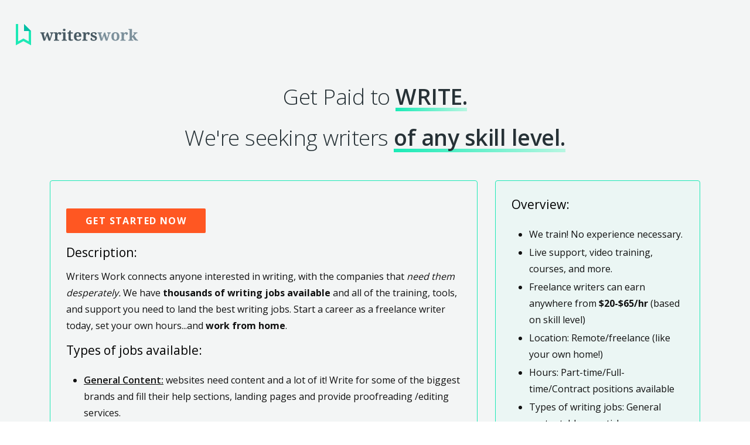

--- FILE ---
content_type: text/html; charset=UTF-8
request_url: https://writers.work/qualify?msclkid=3f62f8dd089811f7b0479eacdd834718&utm_campaign=qualify-adwords&utm_medium=cpc&utm_source=bing
body_size: 19730
content:
<!doctype html>
<html lang="en">

<head>
    <!-- Google Tag Manager -->
    <script>(function(w,d,s,l,i){w[l]=w[l]||[];w[l].push({'gtm.start':
    new Date().getTime(),event:'gtm.js'});var f=d.getElementsByTagName(s)[0],
    j=d.createElement(s),dl=l!='dataLayer'?'&l='+l:'';j.async=true;j.src=
    'https://www.googletagmanager.com/gtm.js?id='+i+dl;f.parentNode.insertBefore(j,f);
    })(window,document,'script','dataLayer','GTM-TJK594T');</script>
    <!-- End Google Tag Manager -->
    <!-- Required meta tags -->
    <meta charset="utf-8">
    <meta name="viewport" content="width=device-width, initial-scale=1, shrink-to-fit=no">
    <link rel="shortcut icon" href="favicon.ico">
    <meta name="csrf-token" content="1nZTNQWou55BF6iFwiqzuS7wTQkr7GZcNOIiJQBT">
    
    <!-- Bootstrap CSS -->
    <link rel="stylesheet" href="https://writers.work/front/assets/css/bootstrap.css">
    <link href="https://fonts.googleapis.com/icon?family=Material+Icons" rel="stylesheet">

    <link rel="stylesheet" href="https://writers.work/front/assets/css/icomon.css">
    <link href="https://writers.work/front/assets/css/materialize.css" rel="stylesheet">
    <link rel="stylesheet" href="https://fonts.googleapis.com/icon?family=Material+Icons">
    <link rel="stylesheet" href="https://writers.work/front/assets/css/style.css">
    <link rel="stylesheet" href="https://writers.work/front/assets/css/responsive.css">
    <link rel="stylesheet" href="https://writers.work/front/assets/css/bootstrap-fullscreen-modal.css">
    
	<title>Get Paid to WRITE - Online and Freelance Writing Jobs REMOTE</title>
    <meta name="description" content="Writers Work connects anyone interested in writing, with the companies that need them desperately. We have thousands of writing jobs available and all of the training, tools, and support you need to land the best writing jobs. Start a career as a freelance writer today, set your own hours.">
    <meta name="keywords" content="Writers, Work, Profile, Portfolio, Blog">
        <meta name="robots" content="index">
    <link rel="alternate" hreflang="" href="https://writers.work/qualify">


            <meta property="og:title" content="Get Paid to WRITE - Online and Freelance Writing Jobs REMOTE">
        <meta property="og:description" content="Writers Work connects anyone interested in writing, with the companies that need them desperately. We have thousands of writing jobs available and all of the training, tools, and support you need to land the best writing jobs. Start a career as a freelance writer today, set your own hours.">
        <meta property="og:image" content="https://writers.work/storage/app/public/images/ogdefault.png">

        <meta name="twitter:title" content="Get Paid to WRITE - Online and Freelance Writing Jobs REMOTE">
        <meta name="twitter:description" content="Writers Work connects anyone interested in writing, with the companies that need them desperately. We have thousands of writing jobs available and all of the training, tools, and support you need to land the best writing jobs. Start a career as a freelance writer today, set your own hours.">
        <meta name="twitter:image" content="https://writers.work/storage/app/public/images/ogdefault.png">
    	
	
    <link rel="stylesheet" href="https://writers.work/new-fix-css/profile_setup.css">
    <link rel="stylesheet" href="https://writers.work/dev/css/main_dev_loader.css?id=ac56c8562600dfd94c58b219d1f8d520">
    <link rel="stylesheet" href="https://writers.work/dev/css/main_snackbar.css?id=0cf7d929ca3aef63200937eb19dd20bb">
	<link rel="stylesheet" href="https://cdnjs.cloudflare.com/ajax/libs/ion-rangeslider/2.3.0/css/ion.rangeSlider.min.css" />
    
        <style>
        .brd-box h3 {
            font-weight: normal;
        }

        .aws-modal .modal-dialog {
            max-width: 530px;
        }

        .aws-modal .modal-dialog .modal-content {
            border-radius: 0;
            border: none;
        }

        .aws-modal .modal-dialog .modal-content h2 {
            font-weight: 400;
            color: #111;
            line-height: 28px;
            font-size: 24px;
            line-height: 1.46;
            padding-top: 20px;
            margin-bottom: 20px;
        }

        .aws-modal .modal-dialog .modal-content p {
            font-size: 16px;
            color: #111;
            letter-spacing: 0;
            line-height: 28px;
        }

        .dropdown-content {
            transform: initial !important;
        }

        .select-wrapper ul li span {
            color: black;
        }
    </style>

    
            <script async src="https://www.googletagmanager.com/gtag/js?id=AW-1007504054"></script>
        <script>
            window.dataLayer = window.dataLayer || [];

            function gtag() {
                dataLayer.push(arguments);
            }
            gtag('js', new Date());

            gtag('config', 'AW-1007504054');
        </script>
        <!-- Google tag (gtag.js) -->
        <script src='https://www.dwin1.com/65076.js' type='text/javascript' defer='defer'></script>
    	
<script type="application/ld+json">
    {
    "@context": "http:\/\/schema.org",
    "@type": "BlogPosting",
    "mainEntityOfPage": {
        "@type": "WebPage",
        "@id": "https:\/\/writers.work\/qualify?msclkid=3f62f8dd089811f7b0479eacdd834718&utm_campaign=qualify-adwords&utm_medium=cpc&utm_source=bing"
    },
    "headline": "Get Paid to WRITE - Online and Freelance Writing Jobs REMOTE",
    "image": [
        "https:\/\/writers.work\/front\/assets\/img\/logo.svg"
    ],
    "datePublished": "2025-11-14T08:44:39+00:00",
    "dateModified": "2025-11-14T08:44:39+00:00",
    "author": {
        "@type": "Person",
        "name": "Admin"
    },
    "publisher": {
        "@type": "writersWorks",
        "name": "Writers Work",
        "logo": {
            "@type": "ImageObject",
            "url": "https:\/\/writers.work\/front\/assets\/img\/logo.svg"
        }
    },
    "description": "Writers Work connects anyone interested in writing, with the companies that need them desperately. We have thousands of writing jobs available and all of the training, tools, and support you need to land the best writing jobs. Start a career as a freelance writer today, set your own hours.",
    "articleSection": "Get Paid to WRITE - Online and Freelance Writing Jobs REMOTE",
    "wordCount": 49,
    "articleBody": "Writers Work connects anyone interested in writing, with the companies that need them desperately. We have thousands of writing jobs available and all of the training, tools, and support you need to land the best writing jobs. Start a career as a freelance writer today, set your own hours.",
    "keywords": "Writers, Work, Profile, Portfolio, Blog"
}
</script>

</head>

<body>

    
    <div class="loader" style="position: absolute; left:0; right:0; height: 100vh; width: 100vw; display:flex; align-items:center;
 justify-content:center; background: #fff;z-index: 9999; text-align:center;">
        <img src="https://writers.work/global-loader.gif">
    </div>
    

        <div class="section-hero header2">
        <nav class="navbar navbar-expand-lg navbar-light nav-bg-nan">
            <a class="navbar-brand" href="/?utm_campaign=squeeze-page-jobs">
                <img alt="logo" src="https://writers.work/front/assets/img/logo.svg">
            </a>

        </nav>
    </div>

    <div class="hire-writer no-border">
        <div class="container">
            <h1 class="text-center">Get Paid to <strong>WRITE.</strong></h1>
            <h1 class="text-center">We're seeking writers <strong>of any skill level.</strong></h1>

            <div class="row mt-5">
                <div class="col-sm-12 col-md-8 col-lg-8">
                    <div class="brd-box">
                        <div style="margin: 20px auto;">
                            <a href="#" data-toggle="modal" data-target="#modal-get-start"
                                class="btn waves-effect waves-light btn-orange">Get Started
                                Now</a>
                        </div>
                        <h3>Description:</h3>
                        <p>Writers Work connects anyone interested in writing, with the companies that
                            <i>need them desperately.</i> We have <b>thousands of writing jobs available</b> and all of the
                            training,
                            tools, and support you need to land the best writing jobs. Start a career as a freelance writer
                            today, set your own
                            hours...and <b>work from home</b>.
                        </p>
                        <h3>Types of jobs available:</h3>

                        <ul>
                            <li><u>General Content:</u> websites need content and a lot of it! Write for some of the biggest
                                brands and fill
                                their help sections, landing pages and provide proofreading /editing services.</li>
                            <li><u>Blogging:</u> Write interesting blogs for brands all over the country. Blog about the
                                topics that interest
                                you most.</li>
                            <li><u>Copywriting:</u> in order for companies to compete, they need to have top-notch sales
                                copy. We train!</li>
                            <li><u>Social media posts:</u> Help brands fill their social media accounts and connect directly
                                with their
                                customers with interesting social media posts.</li>
                        </ul>

                        <h3>Requirements:</h3>
                        <ul>
                            <li>You must be 18 years or older.</li>
                            <li>You need a reliable internet connection.</li>
                            <li>Excellent customer service.</li>
                            <li>Willing to do great work for great pay.</li>
                        </ul>
                        <h3>Pay:</h3>
                        <p>Freelance writers can earn anywhere from <strong>$20-$65 / hr</strong>. Pay varies depending on
                            skill level. We provide the training you need to become one of the top earning
                            writers on the web.</p>
                        <div style="margin: 20px auto;">
                            <a href="#" data-toggle="modal" data-target="#modal-get-start"
                                class="btn waves-effect waves-light btn-orange" onclick="createExitPopover();">Get
                                Started Now</a>
                        </div>
                    </div>

                </div>
                <div class="col-sm-12 col-md-4 col-lg-4">
                    <div class="brd-box over-view">

                        <h3>Overview:</h3>

                        <ul>
                            <li>We train! No experience necessary.</li>
                            <li>Live support, video training, courses, and more.</li>
                            <li>Freelance writers can earn anywhere from <strong>$20-$65/hr</strong> (based on skill level)
                            </li>
                            <li>Location: Remote/freelance (like your own home!)</li>
                            <li>Hours: Part-time/Full-time/Contract positions available</li>
                            <li>Types of writing jobs: General content, blogs, articles, copywriting, social media posts.
                            </li>
                            <li>Set your own hours...and <b>work from anywhere!</b></li>
                        </ul>

                        <div style="margin: 20px auto;">
                            <a href="#" data-toggle="modal" data-target="#modal-get-start"
                                class="btn waves-effect waves-light btn-orange">Get
                                Started Now</a>
                        </div>
                    </div>

                </div>

            </div>
        </div>
    </div>

    <div class="download-box powerful-tools">
        <div class="container text-center">

            <h2 style="color: #111;">Write better. Earn more.</h2>
            <p>Not only does Writers Work have best in class writing jobs, we have powerful tools to ensure the work you
                complete is
                always top-notch. Our document editor performs over <strong>2,000 grammar, style, and readability
                    checks</strong>. Your future clients
                will thank you.

            </p>
            <div class="module-img mb-0">
                <picture>
                    <source srcset="https://writers.work/front/assets/img/emp-img.webp" type="image/webp">
                    <source srcset="https://writers.work/front/assetsimg/emp-img.jpg" type="image/png">
                    <img src="https://writers.work/front/assetsimg/emp-img.jpg" alt="employers" class="img-fluid"
                        style="max-width: 900px;">
                </picture>

            </div>

        </div>
    </div>
    </div>

            <footer>
    <div class="container">
        <div class="row">
            <div class="col-12 col-md-6 col-lg-4">
                <h5>Writers.Work</h5>
                <ul class="list-unstyled mb-3">
                    <li><a href="https://blog.writers.work/" target="_blank">Blog</a></li>
                    <li><a href="#" data-toggle="modal" data-target="#terms">Terms</a></li>
                    <li><a href="#" data-toggle="modal" data-target="#privacy">Privacy</a></li>
                    <li><a href="#" data-toggle="modal" data-target="#ed">Earnings Disclaimer</a></li>
                    <li><a class="navigation-link" href="https://writers.work/affiliates">Affiliates</a></li>
                    <li><a href="http://help.writers.work/en/">Help Center</a></li>
                </ul>
                <ul class="list-inline">
                    <li class="list-inline-item">
                        <a href="https://twitter.com/writersworkapp" target="_blank">
                            <span class="icon-social-twitter"><img alt="twitter" src="https://writers.work/front/assets/img/twitter.svg" width="24px" height="24px"></span>
                        </a>
                    </li>
                    <li class="list-inline-item">
                        <a href="https://www.facebook.com/WritersWorkApp/" target="_blank">
                            <span class="icon-social-facebook"><img fill="white" alt="facebook" src="https://writers.work/front/assets/img/fb.svg" width="24px" height="24px"></span>
                        </a>
                    </li>
                </ul>
            </div>

            <div class="col-12 col-md-6 col-lg-4">
                <h5>Writing Jobs</h5>
                <ul class="list-unstyled mb-0">
                    <li><a href="https://writers.work/writing-jobs/copywriting">Copywriting</a></li>
                    <li><a href="https://writers.work/writing-jobs/editing">Editing</a></li>
                    <li><a href="https://writers.work/writing-jobs/seo">SEO</a></li>
                    <li><a href="https://writers.work/writing-jobs/marketing">Marketing</a></li>
                    <li><a href="https://writers.work/writing-jobs/technical">Technical</a></li>
                    <li><a href="https://writers.work/writing-jobs/content-marketing">Content Marketing</a></li>
                    <li><a href="https://writers.work/writing-jobs/blog">Blog Writing</a></li>
                    <li><a href="https://writers.work/writing-jobs/social-media">Social Media</a></li>
                    <li><a href="https://writers.work/writing-jobs/email-marketing">Email Marketing</a></li>
                    <li><a href="https://writers.work/writing-jobs/scriptwriting">Scriptwriting</a></li>
                    <li><a href="https://writers.work/writing-jobs/business">Business Writing</a></li>
                    <li><a href="https://writers.work/writing-jobs/creative">Creative Writing</a></li>
                    <li><a href="https://writers.work/writing-jobs/journalism">Journalism</a></li>
                    <li><a href="https://writers.work/writing-jobs/ghostwriting">Ghostwriting</a></li>
                    <li><a href="https://writers.work/writing-jobs/translation">Translation</a></li>
                    <li><a href="https://writers.work/writing-jobs/medical">Medical Writing</a></li>
                    <li><a href="https://writers.work/writing-jobs/legal">Legal Writing</a></li>
                    <li><a href="https://writers.work/writing-jobs/financial">Financial Writing</a></li>
                    <li><a href="https://writers.work/writing-jobs/product-descriptions">Product Descriptions</a></li>
                    <li><a href="https://writers.work/writing-jobs/web-content">Web Content</a></li>
                </ul>
            </div>

            <div class="col-12 col-md-6 col-lg-4">
                <h5>More Writing Jobs</h5>
                <ul class="list-unstyled mb-0">
                    <li><a href="https://writers.work/writing-jobs/full-time">Full-time</a></li>
                    <li><a href="https://writers.work/writing-jobs/part-time">Part-time</a></li>
                    <li><a href="https://writers.work/writing-jobs/contractor">Contractor</a></li>
                    <li><a href="https://writers.work/writing-jobs/on-site">On-site</a></li>
                    <li><a href="https://writers.work/writing-jobs/remote">Remote</a></li>
                    <li><a href="https://writers.work/writing-jobs/hybrid">Hybrid</a></li>
                </ul>
            </div>
        </div>
    </div>
</footer>

<!-- Modal -->
 <div class="modal fade modal-mid" id="terms">
     <div class="modal-dialog" role="document">
         <div class="modal-content">

             <div class="modal-header">
                 <h5 class="modal-title">Terms and Conditions</h5>

             </div>
             <div class="modal-body">
                 <p>
                     Thank you for using the Writers Work LLC website (accessible at Writers.work hereinafter, the 'Website'). This page
                     states the terms and conditions ('Terms of Service') under which you may use the Website and any materials, online
                     communications and other information that is or becomes available on the Website.

                 </p>
                 <p>By accessing the Website you accept and agree to be bound, without limitation or qualification by these terms and
                     conditions. By entering your email or credit card information, you’ve officially “signed” the Terms of Service. If you
                     sign up to Writers.work on behalf of a company or another entity, you represent and warrant that you have the authority
                     to accept these terms of their behalf. If you do not accept any of the terms or conditions stated here, please do not
                     use the Website.
                 </p>
                 <p>Agreement Between You & Writers Work LLC
                 </p>
                 <p>The Website is owned and operated by Writers Work LLC, a limited liability corporation located in Austin, TX
                     (hereinafter 'Writers.work') and is offered to you conditioned on your acceptance without modification of the terms,
                     conditions, disclaimers and notices contained herein. Use of the content, services, and/or products presented in any or
                     all areas of this site constitutes your agreement that you will not use the Website for any unlawful purpose and that
                     you will abide by these Terms of Service and those posted in specific areas of the site. In addition, when using
                     particular Writers.work owned or operated services, you shall be subject to any posted guidelines or rules applicable to
                     such services, which may be posted and modified from time to time. All such guidelines or rules (including but not
                     limited to our Earnings Disclaimer) are hereby incorporated by reference into these Terms of Service.
                 </p>
                 <p>This agreement between you and Writers.work may be terminated by Writers.work at any time, with prior notice. Please
                     note that Writers.work reserves the right to change the Terms of Service under which this Website and its offerings are
                     extended to you. Any such change shall be effective upon notice, which may be given by Writers.work posting such change
                     on the Website, by e-mail, or any other reasonable way. All modifications to this Terms of Service webpage shall be
                     deemed a posting for purposes of notice. If a change is notified by a posting on the Website, it shall be deemed to take
                     effect when posted; if a change is notified by e-mail, it shall be deemed to take effect when the e-mail is sent; and if
                     a modification is notified in any other way, it shall be deemed to take effect when the relevant notice is sent or
                     issued by or on behalf of Writers.work. Your continued use of the Website following notice of such modifications will be
                     conclusively deemed acceptance of any changes to these Terms of Service. You agree that notice of changes to these Terms
                     of Service on the Website, by posting, such as modification of this Terms of Service webpage, or delivered by email, or
                     provided in any other reasonable way constitutes reasonable and sufficient notice.
                 </p>
                 <p>Collection & Use of Information by Writers.work
                 </p>
                 <p>Writers.work collects personal information when you use Writers.work products or services, when you register with
                     Writers.work, and when you visit Writers.work web pages or the web pages of Writers.work partners. Writers.work may
                     combine the information that we have with information we obtain from business partners or other companies.
                 </p>
                 <p>Texas Law and Venue
                 </p>
                 <p>These Terms of Service will be interpreted and governed by the domestic laws of the State of Texas, without giving
                     effect to any choice of law or conflict of law provision or rule that would cause the application of the laws of any
                     jurisdiction other than the State of Texas. By using this Website you expressly agree, acknowledge and consent to
                     personal jurisdiction in the State of Texas and that venue for any dispute between you and Writers.work relating to your
                     use of the Website, the Terms of Service, or any other dispute relating to the Website shall be exclusively in the state
                     and federal courts located in Austin, TX.
                 </p>
                 <p>Restrictions
                 </p>
                 <p>
                     Writers.work expends significant time and expense gathering, preparing, compiling and developing the data and other
                     information and content provided on the Writers.work Website. Consequently, data scraping, website scraping, screen
                     scraping, and all other forms of automated and/or manual data and content mining are expressly prohibited and you agree
                     not use any of the data, information, or content on the Website except as expressly permitted by these Terms of Service.
                     You further warrant that you will not attempt or actually systematically extract data contained in this Website to
                     populate databases for internal or external use.

                 </p>
                 <p>License</p>
                 <p>These Terms of Service provide you with a personal, revocable, nonexclusive, nontransferable license to use this
                     Website, conditioned on your continued compliance with these Terms of Service. You may print and download materials and
                     information on this Website solely for personal and non-commercial use; provided that in all cases all hard copies
                     contain all copyright and other applicable notices contained in such materials and information. Notwithstanding the
                     foregoing and except as otherwise expressly permitted herein, you may not modify, copy, distribute, broadcast, transmit,
                     reproduce, publish, license, transfer, sell, scrape, mirror, frame, or otherwise use any information or material
                     obtained from or through this Website.
                 </p>
                 <p>You represent that you are of legal age to form a binding contract and are not a person barred from using or receiving
                     any Writers.work services under the laws of the United States or any other applicable jurisdiction. You also warrant to
                     Writers.work that you will not use this Website for any purpose that is unlawful, prohibited by any applicable
                     regulation or is otherwise inconsistent with these Terms of Service, including, without limitation, defamation,
                     disparagement, harassment, invasion of privacy, obscenity, or copyright or trademark infringement. Furthermore,
                     recognizing the global nature of the Internet, you agree to comply with all local rules regarding online conduct and
                     acceptable Content.
                 </p>
                 <p>Content</p>

                 <p>This Website contains data, information, and other materials and content ('Content') created and/or compiled by
                     Writers.work or by third parties. Some of the data and information is obtained from public and other third party
                     sources. While we believe that these sources are generally reliable, we have no duty to pre-screen such Content and are
                     not responsible for any failure or delay in removing such Content. Writers.work makes no representation or warranty as
                     to the reliability, accuracy, completeness or authenticity of any information contained in the Website. You agree that
                     you must evaluate, and bear all risks associated with, the use of any Content, (including risks relating to the
                     infringement or potential infringement of third party intellectual property rights), that you may not rely on said
                     Content, and that under no circumstances will Writers.work be liable in any way for any Content or for any loss or
                     damage of any kind incurred as a result of the use of any Content on the Website or obtained through the Website.
                 </p>
                 <p>Backlinks</p>
                 <p>Writers.work is dedicated to preserving the quality of all Writers.work web properties. You agree to comply with
                     Google's policies and guidelines regarding link building. Writers.work reserves the right to remove any pages that
                     violate Google’s Link Schemes Quality Guidelines.
                 </p>
                 <p>Cookies</p>
                 <p>This Website may use 'cookies,' Flash objects or similar electronic tools to collect information, such as the IP address
                     of your computer, to enhance and customize your experience with this Website. A cookie is a small text file that is
                     placed on your computer and which collects information about your use of this Website, such as the web pages visited,
                     the date and the time of a visit, the websites you visited immediately before, etc. By using this Website you agree to
                     placement of cookies on your computer. Of course, you may choose not to accept any cookies from any party by changing
                     the settings on your browser. However, if you set your browser to refuse cookies, some portions of our Website may not
                     function properly.
                 </p>
                 <p>COPYRIGHT COMPLAINTS
                 </p>
                 <p>Writers.work respects the intellectual property of others. It is Writers.work's policy to respond expeditiously to
                     claims of copyright and other intellectual property infringement. Writers.work will promptly process and investigate
                     notices of alleged infringement and will take appropriate actions under the Digital Millennium Copyright Act ('DMCA')
                     and other applicable intellectual property laws. Upon receipt of notices complying or substantially complying with the
                     DMCA, Writers.work may act expeditiously to remove or disable access to any material claimed to be infringing or claimed
                     to be the subject of infringing activity and may act expeditiously to remove or disable access to any reference or link
                     to material or activity that is claimed to be infringing. Writers.work will terminate access for subscribers and account
                     holders who are repeat infringers. No refund will be issued.
                 </p>
                 <p>Notifying Writers.work of Copyright Infringement:
                 </p>
                 <p class="">To provide Writers.work notice of an infringement, you must provide a written communication to
                     the attention of 'DMCA Infringement Notification Dept.', care of <a href="/cdn-cgi/l/email-protection#bac9cfcacad5c8cefacdc8d3cedfc8c994cdd5c8d1"><span class="__cf_email__" data-cfemail="ee9d9b9e9e819c9aae999c879a8b9c9dc099819c85">[email&#160;protected]</span></a>, that sets forth the information specified by
                     the&nbsp;<a target="_blank" href="https://www.copyright.gov/title17/92chap5.html">DMCA</a>. Please note that we may
                     post your notification, with personally identifiable information redacted, to a clearinghouse such as
                     www.lumendatabase.org. Please also note that you may be liable for damages (including costs and attorneys' fees) if
                     you materially misrepresent that an activity is infringing your copyright.</p>
                 <p>Providing Writers.work with Counter-Notification:
                 </p>

                 <p class="">If we remove or disable access to content in response to an infringement notice, we will make
                     reasonable attempts to contact the owner or administrator of the affected site or content. If you feel that your
                     material does not constitute infringement, you may provide Writers.work with a counter notification by written
                     communication to the attention of 'DMCA Counter Notification Dept.' at <a href="/cdn-cgi/l/email-protection#2a595f5a5a45585e6a5d58435e4f5859045d455841"><span class="__cf_email__" data-cfemail="10636560607f626450676279647562633e677f627b">[email&#160;protected]</span></a> that sets forth all of the necessary
                     information
                     required by the&nbsp;<a href="https://www.copyright.gov/title17/92chap5.html" target="_blank">DMCA</a>. Please note
                     that you may be liable for damages (including costs and attorneys' fees) if you materially misrepresent that an
                     activity is not infringing the copyrights of others. If you are uncertain whether an activity constitutes
                     infringement, we recommended seeking advice of an attorney.</p>

                 <p>Privacy</p>

                 <p>Writers.work may gather certain personal information about you, relevant to the purposes of our website. Writers.work's
                     privacy policy explains how Writers.work treats your personal information, and protects your privacy, when you use our
                     Website and related services. Through your use of this Website or of any of our related services, you consent to the
                     collection and use (as set forth in Writers.work's privacy policy) of such personal information, including the transfer
                     of this information to the United States and/or other countries for storage, processing and use by Writers.work and its
                     affiliates.
                 </p>
                 <p>For more detailed information on Writers.work's privacy policy visit our privacy page.
                 </p>
                 <p>Copyright & Ownership
                 </p>
                 <p>This Website contains Content that is protected by copyright, trademark or other proprietary rights of Writers.work or
                     third parties. Content provided by Writers.work is copyrighted as a collective work pursuant to applicable copyright
                     law. You agree to comply with any additional copyright notices, information, or restrictions contained in any Content
                     available on or accessed through the Website. Except as expressly permitted by the copyright laws and these Terms of
                     Service, no copying, storage, redistribution or publication of any Content is permitted without the express permission
                     of Writers.work, or the owners of such Content or their authorized persons. Writers.work may use your logo and/or
                     landing pages in our promotional collateral.
                 </p>
                 <p>Indemnity</p>
                 <p>You agree to indemnify and hold Writers.work, its parent, subsidiaries, affiliates, successors, assigns, owners,
                     directors, officers, employees, agents, service providers, and suppliers harmless from any claim or demand, including
                     reasonable attorney fees and court costs, made by any third party due to or arising out of your use of the Website, your
                     violation of the Terms of Service, your breach of any of the representations and warranties herein, or your violation of
                     any third party rights.
                 </p>
                 <p>DISCLAIMER OF WARRANTY
                 </p>
                 <p>YOU ACKNOWLEDGE AND AGREE THAT USE OF THE WEBSITE AND ITS CONTENT IS ENTIRELY AT YOUR OWN RISK. ALL MATERIALS AND
                     CONTENT IN THIS WEBSITE, INCLUDING THOSE PROVIDED BY LINKS TO THIRD-PARTY WEB SITES ARE PROVIDED 'AS IS' WITHOUT
                     WARRANTY OF ANY KIND. THE CONTENT PUBLISHED ON THIS WEBSITE MAY INCLUDE INACCURACIES. Writers.work MAKES NO
                     REPRESENTATIONS AND, TO THE FULLEST EXTENT ALLOWED BY LAW, DISCLAIMS ALL WARRANTIES, EXPRESS OR IMPLIED, INCLUDING, BUT
                     NOT LIMITED TO WARRANTIES OF NON-INFRINGEMENT OF INTELLECTUAL PROPERTY OR OTHER PROPRIETARY RIGHTS, MERCHANTABILITY,
                     FITNESS FOR A PARTICULAR PURPOSE, OR REGARDING THE SUITABILITY OF THE INFORMATION OR CONTENT. FURTHERMORE, Writers.work
                     MAKES NO REPRESENTATIONS AND, TO THE FULLEST EXTENT ALLOWED BY LAW, DISCLAIMS ALL WARRANTIES REGARDING THE ACCURACY,
                     RELIABILITY, COMPLETENESS OR TIMELINESS OF THE CONTENT, SERVICES, PRODUCTS, TEXT, GRAPHICS, LINKS, OR OTHER ITEMS
                     CONTAINED WITHIN THE WEBSITE, OR THE RESULTS OBTAINED FROM ACCESSING AND USING THIS WEBSITE AND/OR THE CONTENT CONTAINED
                     HEREIN. Writers.work DOES NOT WARRANT THAT THE WEBSITE AND ITS CONTENT, INCLUDING THE SERVER(S) THAT MAKES THEM
                     AVAILABLE, ARE FREE OF VIRUSES, MALWARE, OR OTHER HARMFUL COMPONENTS. These disclaimers of implied warranties are not
                     permitted in some jurisdictions and consequently, the foregoing disclaimers may not apply to you in such jurisdictions.
                 </p>
                 <p>LIMITATION ON LIABILITY
                 </p>
                 <p>UNDER NO CIRCUMSTANCES SHALL Writers.work BE LIABLE FOR DIRECT, INDIRECT, INCIDENTAL, SPECIAL, CONSEQUENTIAL OR
                     EXEMPLARY DAMAGES (EVEN IF Writers.work HAS BEEN ADVISED OF THE POSSIBILITY OF SUCH DAMAGES), RESULTING FROM ANY ASPECT
                     OF YOUR USE OF THE WEBSITE, WHETHER THE DAMAGES ARISE FROM USE OR MISUSE OF THE WEBSITE, FROM INABILITY TO USE THE
                     WEBSITE, OR THE INTERRUPTION, SUSPENSION, MODIFICATION, ALTERATION, OR TERMINATION OF THE WEBSITE. SUCH LIMITATION SHALL
                     ALSO APPLY WITH RESPECT TO DAMAGES INCURRED BY REASON OF ANY SERVICES OR PRODUCTS RECEIVED THROUGH OR ADVERTISED IN
                     CONNECTION WITH THE WEBSITE OR ANY LINKS ON THE WEBSITE, AS WELL AS BY REASON OF ANY INFORMATION OR ADVICE RECEIVED
                     THROUGH OR ADVERTISED IN CONNECTION WITH THE WEBSITE OR ANY LINKS ON THE WEBSITE. THESE LIMITATIONS SHALL APPLY TO THE
                     FULLEST EXTENT PERMITTED BY LAW. These liability limitations are not permitted in some jurisdictions and consequently,
                     the foregoing limitations may not apply to you in such jurisdictions.
                 </p>

                 <p>Invoices and Billing
                 </p>
                 <p>Service begins as soon as your payment is processed. You will be charged the full rate stated at the time of purchase,
                     plus applicable taxes. Your subscription will renew automatically (not including lifetime membership purchases), on your
                     renewal date, until you request termination.
                 </p>
                 <p>Our charges for monthly and annual plans are posted on our Website and may be changed from time to time. If the changes
                     affect existing users, they will be notified before the change takes effect. The account owner agrees to receive the
                     invoices by electronic means. The invoices shall be visible in the Application if the account owner logs into the
                     Account.
                 </p>

                 <p>If you upgrade to a higher tier plan during the billing cycle, a prorated fee between the rates specified in the
                     subscription you previously selected and the fees specified in the subscription to which you have upgraded will be
                     applied. You will either be charged on the day of the upgrade or in the following billing period for any upgrade to your
                     subscription. If you request to downgrade to a lower tier plan during the billing cycle, the changes will take effect
                     starting immediately after the request was processed by our billing department. Downgrading is only permitted between
                     monthly subscriptions, once per billing period. Downgrading your paid account may cause the loss of Content, customer
                     lists, or features, available to your account at your current plan. Writers.work is not and will not be held liable for
                     such loss.
                 </p>
                 <p>As long as you are a Member or have an outstanding balance with us, you will provide us with valid credit card
                     information and authorize us to deduct the monthly charges against that credit card. You will replace the information
                     for any credit card that expires with information for a valid one. Anyone using a credit card represents and warrants
                     that they are authorized to use that credit card and that any and all charges may be billed to that credit card and
                     won’t be rejected. If we are unable to process your credit card order, we will try to contact you by email and suspend
                     your account until your payment can be processed.
                 </p>

                 <p>Termination of Contract</p>
                 <p class="">
                     Termination of the contract can be requested any time at <a href="/cdn-cgi/l/email-protection#a9dadcd9d9c6dbdde9dedbc0ddccdbda87dec6dbc2"><span class="__cf_email__" data-cfemail="dba8aeababb4a9af9baca9b2afbea9a8f5acb4a9b0">[email&#160;protected]</span></a> from the email address associated with the account.
                     If this is not possible, we reserve the right to ask for additional information to prove ownership, such as but not limited to the last
                     four digits of the credit card. The changes will take effect from the date and time of the email request. Inactive accounts will not be
                     considered as terminated, unless a specific request is sent.
                 </p>
                 <p>30 Day Moneyback Guarantee</p>
                 <p>
                     If you terminate your membership within 30 days of your order, you will be eligible for a refund on your membership fees. Should more than 30 days pass,
                     your payment is non-refundable and your service will continue until the end of your subscription term.
                </p>
                 <p>Refund Policy</p>
                 <p>
                     Only membership fees are refundable (the original Lifetime or initial Monthly fee only). All other purchases (i.e. Pro Version, Coaching, Premium Courses,
                     Toolkit E-books, etc.) are non-refundable as the content can be downloaded and/or consumed immediately. Therefore, there are no refunds for those products
                     as those sales are considered final.
                 </p>
                 <p>Earnings Disclaimer</p>
                 <p>
                     You agree that before any purchase is made on Writers.work, that you have read our Earnings Disclaimer located in a link at the bottom of our homepage.
                 </p>
                 <p>Chargebacks </p>
                 <p>
                     The client permanently and irrevocably waives any and all rights to enact a ‘chargeback’ (that is, a disputed, reversed or contested charge with the
                     applicable bank, credit card or charge card) against payments that were made during the period of the contract and are dated before the date of the
                     termination request, for any reason whatsoever. Any chargeback processed against charges for Writers.work will result in full and complete termination
                     of all Writers.work licenses and accounts due to the significant costs involved in administration of managing chargebacks.
                 </p>
                 <p>Data Deletion</p>
                 <p>
                     Writers.work is under no obligation to store your Content and may delete your Account and your Content immediately upon termination or may keep your
                     Account and your Content for up to 60 days following the last day of the month of termination. If the account is reactivated, upon request from you,
                     we will make any and all of your Content available for access, if possible.
                 </p>
             </div>
             <div class="modal-footer">
                 <button type="button" class="btn btn-secondary" data-dismiss="modal">Close</button>
             </div>
         </div>
     </div>
 </div>
<div class="modal fade modal-mid" id="privacy">
    <div class="modal-dialog" role="document">
        <div class="modal-content">

            <div class="modal-header">
                <h5 class="modal-title">Privacy Policy</h5>

            </div>
            <div class="modal-body">
                <div style="line-height: 1.2;">
                    <p class="">At Writers.work, we value the trust you place in us and take your privacy seriously. We
                        want to let you know what information we collect when you use our products and services, why we collect it
                        and how we use it to improve your experience. Please read the following to learn more about our privacy
                        policy. By visiting the Writers.work website, you are accepting the practices outlined in this Privacy
                        Policy. This Privacy Policy covers Writers.work's treatment of personal information that Writers.work
                        gathers when you are on the Writers.work website and when you use Writers.work services. This policy does
                        not apply to the practices of companies that Writers.work does not own or control, or to people that
                        Writers.work does not employ or manage.</p>
                    <div class="touheadingsections">Personal Responsibility</div>
                    <p class="">You should inform yourself regarding safe internet practices and what you can do to
                        protect yourself against identity theft and Internet Fraud. The federal government and technology industry
                        have developed practical tips to help you guard against Internet fraud, secure your computer and protect
                        your personal information. You can learn more about practical online safety tips at
                        https://www.onguardonline.gov. For your privacy and security, your Writers.work account information is
                        protected by a password. You should always log off once you have finished using a shared computer to protect
                        against unauthorized access to your password and/or computer.</p>
                    <div class="touheadingsections">Collection &amp; Use of Information by Writers.work</div>
                    <p class="">Writers.work collects personal information when you use Writers.work products or
                        services, when you register with Writers.work, and when you visit Writers.work web pages or the web pages of
                        Writers.work partners. Writers.work may combine the information that we have with information we obtain from
                        business partners or other companies.</p>
                    <p class=""><strong>For example:</strong><br>When you register with Writers.work and sign in to our
                        services, you are not anonymous to us. In order for you to use certain Writers.work services, you must
                        complete a registration form. As part of this registration form, we require certain personal information,
                        such as your name, city, state, zip code, and e-mail address. Also, whenever you interact with us, we
                        automatically collect certain information whether or not you register with Writers.work. For example,
                        Writers.work automatically receives and records information from your computer and browser, including your
                        IP address, Writers.work cookie information, software and hardware attributes, and the page you request.
                        Writers.work also collects information regarding service surveys, feedback forms, support forums and other
                        text services you use or post. Writers.work uses the information it collects to help diagnose problems with
                        its servers, analyze trends, and to administer the website. Writers.work also use the information to conduct
                        research, customize advertising and content, improve our services, improve product and service offerings,
                        provide anonymous reporting for internal and external clients, and to contact you.</p>
                    <div class="touheadingsections">E-mail</div>
                    <p class="">Writers.work will not provide your email address to a third party without your express
                        permission. If you register with Writers.work, we may send out e-mails with Writers.work-related news,
                        products, offers, surveys or promotions. If you do not want to receive e-mail from us, follow the
                        instructions provided in the unwanted e-mail message or visit the Email Preferences section of your User
                        Account and change the settings. Please note that changing your Email Preferences will not prevent you from
                        receiving system e-mails (e.g., those regarding forgotten user names or passwords) and legal notices (e.g.,
                        policy updates).</p>
                    <div class="touheadingsections">Cookies</div>
                    <p class="">Writers.work transfers cookies (alphanumeric identifiers) to your computer's hard drive
                        through your Web browser to enable Writers.work to recognize your browser and tell us how and when pages in
                        our website are visited and by how many people. Writers.work cookies do not collect personal information.
                        Writers.work does not use cookie information with other personal information to tell us your screen name,
                        e-mail address, or who you are. You may set your browser to fully disable cookies or to notify you when you
                        receive a new cookie. The 'Help' button on most browsers will explain how to change your cookie settings.
                        However, to use certain Writers.work features the Writers.work cookie must remain activated. We recommend
                        that you leave the Writers.work cookie activated.</p>
                    <p class="">Please note that advertisers and other third-parties may use cookies on our website. We
                        do not control or have access to these cookies.</p>
                    <div class="touheadingsections">Online Advertising</div>
                    <p class="">We use Google AdWords Remarketing to advertise across the Internet. AdWords remarketing
                        will display relevant ads tailored to you based on what parts of the Writers.work website you have viewed by
                        placing a cookie on your machine. This cookie does not in any way identify you or give access to your
                        computer. The cookie is used to say 'This person visited this page, so show them ads relating to that page.'
                        Google AdWords Remarketing allows us to tailor our marketing to better suit your needs and only display ads
                        that are relevant to you.</p>
                    <p class="">If you do not wish to participate in our Google AdWords Remarketing, you can opt out by
                        visiting <a href="https://www.google.com/settings/u/0/ads/authenticated" target="_blank">Google's Ads
                            Preferences Manager</a>. You can also opt out of any third-party vendor's use of cookies by visiting <a href="http://optout.networkadvertising.org/"
                            target="_blank">http://optout.networkadvertising.org/</a>.
                    </p>
                    <div class="touheadingsections">Information Sharing &amp; Disclosure</div>
                    <p class="">We have physical, electronic, and procedural safeguards that comply with federal
                        regulations to protect personal information about you. Also, we limit access to personal information about
                        you to employees who we believe reasonably need to come into contact with that information to provide
                        products or services to you or in order to do their jobs. All of our employees are kept up to date on our
                        privacy and security practices. Writers.work does not sell, rent, or share personal information about you
                        with non-affiliated companies or other people except to provide products or services you have requested,
                        when we have your permission, or under the following circumstances: We believe it is necessary to share
                        information in order to investigate, prevent, or take action regarding illegal activities, suspected fraud,
                        situations involving potential threats to the physical safety of any person, violations of Writers.work's
                        Terms of Service, or as otherwise required by law.</p>
                    <p class="">We respond to subpoenas, court orders, or legal process, and may share information to
                        establish or exercise our legal rights or defend against legal claims. If a Writers.work user is a child
                        under age 13, we may share information with a parent's authorization. Parents may allow Writers.work to
                        collect and use their child's information without consenting to Writers.work's sharing of this information
                        with companies and people who may use the information for their own purposes. Writers.work may display
                        targeted advertisements based on personal information. It is possible that advertisers will assume that
                        people who click or interact with targeted ads meet the targeting criteria. Writers.work does not provide
                        advertisers any personal information when you view or interact with a targeted ad.</p>
                    <p class="">Writers.work personnel may have access to information in the normal course of
                        Writers.work's business. Trusted partners who work with Writers.work under confidentiality agreements may
                        also have access to information. These companies do not have any independent right to share this
                        information. Likewise, authorized Writers.work consultants and/or contractors may also have access to user
                        information, if necessary, in the normal course of Writers.work's business. If Writers.work merges with
                        another company or if Writers.work or substantially all of the assets of its Website or business relating to
                        Writers.work services are acquired by or transferred to another company, then information may be transferred
                        is such a merger or acquisition.</p>
                    <div class="touheadingsections">Children Under 18 Years of Age</div>
                    <p class="">Children under the age of 13 may not register to use the Writers.work website.
                        Writers.work does not specifically collect information about children. We recommend that minors between the
                        ages of 13 and 18 ask and receive their parents' permission before using Writers.work or sending information
                        about themselves or anyone else over the Internet.</p>
                    <div class="touheadingsections">Changes to Privacy Policy</div>
                    <p class="">Writers.work may update this policy. You will be notified of significant changes either
                        by an email to the primary email address provided by you in your Writers.work account or by placement of an
                        announcement on the Writers.work website. The Privacy Policy in effect at the time information is used shall
                        apply to that use.</p>
                    <div class="touheadingsections">Conditions of Use</div>
                    <p class="">Your visit to Writers.work's website and any dispute over privacy is subject to our
                        Terms of Service and this Privacy Policy, including limitations on damages and application of Texas state
                        law, jurisdiction and venue.</p>
                </div>



            </div>
            <div class="modal-footer">
                <button type="button" class="btn btn-secondary" data-dismiss="modal">Close</button>

            </div>

        </div>
    </div>
</div>
<div class="modal fade modal-mid" id="ed">
    <div class="modal-dialog" role="document">
        <div class="modal-content">

            <div class="modal-header">
                <h5 class="modal-title">Earnings Disclaimer</h5>

            </div>
            <div class="modal-body">
                <div style="line-height: 1.2;">
                    <p>
                        While we make every effort to ensure that we accurately represent all the products and services on this website and
                        their potential for income, it should be noted that earnings and income statements made by Writers Work LLC or anyone of
                        its partners are only estimates of what we think you can possibly earn online. There is no guarantee that you will make
                        these levels of income and you accept the risk that the earnings and income statements differ by individual.

                    </p>
                    <p>As with any business, your results may vary, and will be based on your individual capacity, business experience,
                        expertise, and level of desire. There are no guarantees concerning the level of success you may experience. The
                        testimonials and examples used are exceptional results, which do not apply to the average purchaser, and are not
                        intended to represent or guarantee that anyone will achieve the same or similar results. Each individual’s success
                        depends on his or her background, dedication, desire and motivation.
                    </p>
                    <p>
                        There is no assurance that examples of past earnings can be duplicated in the future. We cannot guarantee your future
                        results and/or success. There are some unknown risks in business and on the internet that we cannot foresee which could
                        reduce results you experience. We are not responsible for your actions.

                    </p>
                    <p>
                        The use of our information, products, and services should be based on your own due diligence and you agree that Writers
                        Work LLC and anyone on this website are not liable for any success or failure of your business that is directly or
                        indirectly related to the purchase and use of our information, products and services reviewed or advertised on this
                        website.

                    </p>
                </div>



            </div>
            <div class="modal-footer">
                <button type="button" class="btn btn-secondary" data-dismiss="modal">Close</button>

            </div>

        </div>
    </div>
</div>
    
        <!-- Modal -->
    <div class="modal form-modal fade" id="modal-get-start">
        <div class="modal-dialog" role="document">
            <div class="modal-content">

                <div class="modal-body">
                    <button type="button" class="close" data-dismiss="modal" aria-label="Close">
                        <span aria-hidden="true">&times;</span>
                    </button>
                    <h2 class="modal-content-h2">
                        <b>No experience necessary&nbsp;to&nbsp;start.</b><br>Best-in-class writing jobs, training, tools,
                        and support.
                    </h2>
                    <p class="modal-content-p">Fill out your details below to qualify. Get started in less than 30 minutes.
                    </p>

                    <form class="form-pnl" method="post" action="https://writers.work/qualify">
                        <input type="hidden" name="_token" value="1nZTNQWou55BF6iFwiqzuS7wTQkr7GZcNOIiJQBT">                        <div class="form-row">
                            <div class="input-field col-md-6">
                                <input type="text" class="validate" name="firstName">
                                <label>First Name</label>

                            </div>
                            <div class="input-field col-md-6">
                                <input type="text" class="validate" name="lastName">
                                <label>Last Name</label>

                            </div>
                        </div>

                        <div class="input-field">
                            <input type="email" class="validate" name="email">
                            <label>Email Address</label>

                        </div>

                        <div class="input-field">
                            <select name="years">
                                <option value=""></option>
                                <option value="0-1 Years">0-1 Years</option>
                                <option value="1-2 Years">1-2 Years</option>
                                <option value="2-3 Years">2-3 Years</option>
                                <option value="3-4 Years">3-4 Years</option>
                                <option value="4+ Years">4+ Years</option>

                            </select>
                            <label>How much experience do you have</label>

                        </div>
                        <div class="input-field">
                            <select name="pricing">
                                <option value=""></option>
                                <option value="$20/hour">$20/hour</option>
                                <option value="$25/hour">$25/hour</option>
                                <option value="$30/hour">$30/hour</option>
                                <option value="$40/hour">$40/hour</option>
                                <option value="$60/hour">$60/hour</option>

                            </select>
                            <label>What's your expectation for hourly rate?</label>

                        </div>
                        <div class="input-field">
                            <select name="training">
                                <option value=""></option>
                                <option value="Yes. please!">Yes. please!</option>
                                <option value="No">No</option>
                                <option value="Maybe">Maybe</option>

                            </select>
                            <label>We provide training to get started, would you need it?</label>
                        </div>

                        <div class="form-row">
                            <div class="input-field col-md-6">
                                <input type="number" class="validate" name="hours">
                                <label>How many hours a week can you work?</label>

                            </div>
                            <div class="input-field col-md-6">
                                <input type="number" class="validate" name="days">
                                <label>How many days per week can you work?</label>

                            </div>
                        </div>

                        <div class="text-left">
                            <button class="btn waves-effect waves-light btn-get-start ajaxformsubmitbutton"
                                type="submit">Submit</button>
                        </div>

                    </form>
                </div>

            </div>
        </div>
    </div>

    <!-- Modal -->
    <div class="modal aws-modal fade" id="modal-Awesome">
        <div class="modal-dialog" role="document">
            <div class="modal-content">

                <div class="modal-body">
                    <button type="button" class="close" data-dismiss="modal" aria-label="Close">
                        <span aria-hidden="true">&times;</span>
                    </button>
                    <div class="mb-3">
                        <h2 class="text-center">Awesome, you're a great match!</h2>
                        <p class="">We're looking for experienced writers like yourself. We have <b>hundreds of
                                writing jobs</b> and amazing tools to give your writing career a <b>huge boost</b>. Get
                            started
                            today by clicking the button below.
                        </p>
                    </div>
                    <p><b>Click the button below to get started.</b></p>
                    <div class="text-center mb-4">
                        <a class="btn waves-effect waves-light btn-get-start"
                            href="https://writers.work?utm_campaign=squeeze-page-jobs">GET STARTED
                            NOW!</a>
                    </div>

                </div>

            </div>
        </div>
    </div>
    <style>
    .modal#create-exit-popover {
        width: unset !important;
    }

    .get-modal {
        width: 700px;
        max-width: 100%;
        background-color: #fff;
        border-radius: 5px;
        display: flex;
        justify-content: space-between;
        overflow: hidden;
        position: relative;
        margin: 0 auto;
    }

    .wp-50 {
        width: 50%;
    }

    .green-side-bar {
        background-color: #00c59f;
        padding: 20px 20px;
    }

    .center-div {
        text-align: center;
    }

    .left-h1 {
        color: #fff;
        font-family: 'Open Sans', sans-serif;
        font-weight: 600;
        padding-left: 0px;
        text-align: center;
        font-size: 34px;
        position: relative;
        /** overflow: hidden; **/
    }

    .left-h1::after {
        position: absolute;
        bottom: -8px;
        height: 3px;
        background: #fff;
        left: 0;
        right: 0;
        content: "";
    }

    .space-bottom {
        margin: 0 0 15px 0;
    }

    .list-jobs {
        margin: 0 0 20px 0;
        padding: 0;
        list-style: none;
    }

    .list-jobs li {
        color: #fff;
        font-size: 16px;
        margin: 8px 0;
        font-weight: 500;
    }

    .list-jobs li img {
        position: relative;
        margin-right: 5px;
    }

    .list-jobs li span {
        color: #fae900;
        font-weight: 600;
    }

    .bonus-point {
        width: 100%;
        background-color: #fff;
        padding: 10px;
        display: flex;
        align-items: center;
        font-size: 14px;
        border: 2px solid #fff;
    }

    .bonus-point img {
        position: relative;
        margin-right: 10px;
    }

    .right-wh {
        padding: 15px 20px 15px 40px;
    }

    .right-wh h1 {
        color: #00C59F;
        font-weight: 800;
        font-size: 50px;
        text-align: center;
        position: relative;
    }

    .right-wh h2 {
        text-align: center;
        font-weight: 300;
        font-size: 30px;
    }

    .right-wh h2 strong {
        font-size: 24px;
        color: #000000;
    }

    .right-wh h2 b {
        position: relative;
        font-size: 30px;
        font-weight: 600;
        color: #000000;
    }

    .right-wh h2 b::after {
        position: absolute;
        bottom: 0;
        left: 0;
        right: 0;
        content: "";
        background-color: #76f7d2;
        height: 4px;
    }

    .right-wh h2 span {
        text-decoration: line-through;
    }

    .price-text-content {
        text-align: center;
        font-size: 80px;
        font-weight: 800;
        color: #FF4300;
        position: relative;
        line-height: 80px;
    }

    .price-text-content sup {
        position: absolute;
        font-weight: 700;
        font-size: 30px;
        top: 30px;
        margin-left: -20px;
        line-height: 20px;
    }

    .font-offer-text {
        color: #FF4300;
        font-size: 14px;
        text-align: center;
        font-weight: 600;
    }

    .buy-now-orange {
        background-color: #FF4300;
        padding: 5px 10px;
        color: #fff;
        display: inline-block;
        cursor: pointer;
        font-size: 14px;
        min-width: 200px;
        margin-top: 15px;
    }

    .position-ab2 {
        position: absolute;
        left: 50%;
        top: 50%;
        transform: translate(-50%, -50%);
    }

    .position-ab2 img {
        width: 80px;

    }

    #create-exit-popover.modal-style .modal-content {
        padding: 0 !important;
    }

    #create-exit-popover .modal-body.get-modal {
        padding: 0 !important;
    }

    #create-exit-popover .modal-dialog {
        max-width: 800px !important;
    }

    #create-exit-popover .close {
        position: relative;
        z-index: 2;
    }

    @media  screen and (min-width: 800px) {
        .first-close-button {
            display: none;
        }

        .second-close-button {
            display: block;
        }
    }

    @media  screen and (max-width: 800px) {
        .second-close-button {
            display: none;
        }

        .first-close-button {
            display: block;
        }
    }

    @media  screen and (min-width: 768px) {
        .second-close-button {
            display: block;
        }

        .first-close-button {
            display: none;
        }
    }

    @media  only screen and (max-width:768px) and (max-width:1024px) {
        .modal#create-exit-popover {
            width: 100% !important;
        }
    }

    @media  only screen and (max-width:820px) {
        .modal#create-exit-popover {
            width: 95% !important;
        }
    }

    @media  only screen and (max-width:1024px) {
        .modal#create-exit-popover {
            width: 95% !important;
        }
    }

    @media  only screen and (max-width:767px) {
        .get-modal {
            flex-wrap: wrap;
            width: 100%;
            top: initial;
            transform: initial;
        }

        .left-h1 {
            width: 100%;
            margin-right: 0;
            padding-left: 0;
        }

        .modal#create-exit-popover {
            width: 100% !important;
        }

        .position-ab2 {
            position: relative;
            top: initial;
            left: initial;
            transform: initial;
            padding: 20px 0 0 0;
            text-align: center;
            width: 100%;
            display: inline-block;
        }

        .wp-50 {
            width: 100%;
        }

        .space-bottom {
            text-align: center;
            padding: 0;
        }

        .list-jobs {
            margin-left: 0;
            text-align: center;
        }

        .green-side-bar {
            padding-bottom: 20px;
        }

        .bonus-point {
            justify-content: center;
            display: inline-flex;
            width: auto;
        }

        .mb-center {
            text-align: center;
        }

        .right-wh {
            padding-top: 20px;
        }
    }
</style>


<div class="modal modal-style fade" id="create-exit-popover" tabindex="0" role="dialog"
    aria-labelledby="exampleModalCenterTitle">

    <div class="modal-dialog" role="document">
        <div class="modal-content">
            <div class="modal-body get-modal">

                <div class="wp-50 green-side-bar">

                    <button type="button" class="close first-close-button" data-dismiss="modal" aria-label="Close">
                        <span aria-hidden="true" style="cursor:pointer;">&times;</span>
                    </button>

                    <div class="center-div space-bottom"><img alt="logo"
                            src="https://writers.work/front/assets/img/logo-wh.webp" style="width: 150px;"></div>
                    <h1 class="left-h1 space-bottom what-you-get" style="white-space: nowrap;">What You Get</h1>

                    <ul class="list-jobs">
                        <li><img alt="check" src="https://writers.work/front/assets/img/check-ico.png"> 100's of
                            <span>Writing
                                Jobs</span>
                        </li>
                        <li><img alt="check" src="https://writers.work/front/assets/img/check-ico.png"> New <span>Job
                                Alerts</span>
                        </li>
                        <li><img alt="check" src="https://writers.work/front/assets/img/check-ico.png">
                            <span>In-Depth</span>
                            Training
                        </li>
                        <li><img alt="check" src="https://writers.work/front/assets/img/check-ico.png">
                            <span>Portfolio</span>
                            Website
                        </li>
                        <li><img alt="check" src="https://writers.work/front/assets/img/check-ico.png">
                            <span>Writers</span>
                            Marketplace
                        </li>
                    </ul>

                    <div class="mb-center">
                        <div class="bonus-point">
                            <img alt="check" src="https://writers.work/front/assets/img/c2.png">

                            <div style="font-weight: 500;">
                                <b>BONUS:</b><i style="font-weight: 500;">"Getting Started as<br>a Freelance Writer"</i>
                                e-book
                            </div>
                        </div>
                    </div>

                    <span class="position-ab2">
                        <img alt="img" src="https://writers.work/landing-page-images/user_image.png">
                    </span>
                </div>

                <div class="wp-50 right-wh">

                    <button type="button" class="close second-close-button" data-dismiss="modal" aria-label="Close"
                        style="cursor:pointer;">
                        <span aria-hidden="true" style="cursor:pointer;">&times;</span>
                    </button>

                    <h1 style="cursor:pointer;">WAIT...</h1>
                    <h2>Get<br>
                        <b>Lifetime Access</b><br>
                        for just <span>$99</span>
                    </h2>

                    <div class="price-text-content">
                        <sup>$</sup> 49
                    </div>
                    <div class="font-offer-text">One Time Only Offer</div>
                    <div style="text-align: center;">
                        <span class="buy-now-orange"
                            onclick="window.location.assign('https://writers.work?utm_campaign=squeeze-page-jobs');">GET
                            INSTANT ACCESS</span>
                    </div>
                </div>
            </div>
        </div>
    </div>
</div>
    

    <div id="snackbar"></div>
    <!-- Optional JavaScript -->
    <!-- jQuery first, then Popper.js, then Bootstrap JS -->
    <script data-cfasync="false" src="/cdn-cgi/scripts/5c5dd728/cloudflare-static/email-decode.min.js"></script><script src="https://writers.work/front/assets/js/jquery.min.js"></script>
    <script src="https://cdn.jsdelivr.net/npm/popper.js@1.16.1/dist/umd/popper.min.js"></script>
    <script src="https://writers.work/front/assets/js/materialize.js"></script>
    <script src="https://writers.work/front/assets/js/bootstrap.js"></script>
    <script src="https://writers.work/front/assets/js/main.js"></script>
    <script src="https://js.stripe.com/v3/"></script>
    <script src="https://writers.work/dev/js/dev.js?id=442f9202f0c367c2661d41ced89c4541"></script>
    

        <script>
        document.addEventListener('DOMContentLoaded', function() {
            var elems = document.querySelectorAll('select');
            var instances = M.FormSelect.init(elems, {});
        });
        $(document).click(function(){
        $("select").on('touchend', function (e) {
            console.log('touchend');
            e.stopPropagation();
        });
    });
    $(document).click(function(){
    $('li[id^="select-options"]').on('touchend', function (e) {
        e.stopPropagation();
    });
});
    </script>
    
    
    <script>
        setTimeout(() => {
            $(document).find('.loader').remove();
        }, 300);

        $(window).on('popstate', function(event) {
            console.log('ssss');
            location.reload();
        });
    </script>

            <script>
            var APP_ID = "voju3x5p"; // Replace this with your workspace ID

            window.intercomSettings = {
                app_id: APP_ID
            };
        </script>
        <script>
            (function() {
                var w = window;
                var ic = w.Intercom;
                if (typeof ic === "function") {
                    ic('reattach_activator');
                    ic('update', intercomSettings);
                } else {
                    var d = document;
                    var i = function() {
                        i.c(arguments)
                    };
                    i.q = [];
                    i.c = function(args) {
                        i.q.push(args)
                    };
                    w.Intercom = i;

                    function l() {
                        var s = d.createElement('script');
                        s.type = 'text/javascript';
                        s.async = true;
                        s.src = 'https://widget.intercom.io/widget/${__INTERCOM_APP_ID__}';
                        var x = d.getElementsByTagName('script')[0];
                        x.parentNode.insertBefore(s, x);
                    }
                    l()
                }
            })()
        </script>
    <!-- Google Tag Manager (noscript) -->
<noscript><iframe src="https://www.googletagmanager.com/ns.html?id=GTM-TJK594T"
height="0" width="0" style="display:none;visibility:hidden"></iframe></noscript>
<!-- End Google Tag Manager (noscript) -->
<script defer src="https://static.cloudflareinsights.com/beacon.min.js/vcd15cbe7772f49c399c6a5babf22c1241717689176015" integrity="sha512-ZpsOmlRQV6y907TI0dKBHq9Md29nnaEIPlkf84rnaERnq6zvWvPUqr2ft8M1aS28oN72PdrCzSjY4U6VaAw1EQ==" data-cf-beacon='{"version":"2024.11.0","token":"47f6b9edee224b8095065582b832ae77","server_timing":{"name":{"cfCacheStatus":true,"cfEdge":true,"cfExtPri":true,"cfL4":true,"cfOrigin":true,"cfSpeedBrain":true},"location_startswith":null}}' crossorigin="anonymous"></script>
</body>

</html>

--- FILE ---
content_type: text/css
request_url: https://writers.work/front/assets/css/icomon.css
body_size: 354
content:
@font-face {
  font-family: 'icomoon';
  src:  url('../fonts/icomoon.eot?pb7izn');
  src:  url('../fonts/icomoon.eot?pb7izn#iefix') format('embedded-opentype'),
    url('../fonts/icomoon.ttf?pb7izn') format('truetype'),
    url('../fonts/icomoon.woff?pb7izn') format('woff'),
    url('../fonts/icomoon.svg?pb7izn#icomoon') format('svg');
  font-weight: normal;
  font-style: normal;
  font-display: block;
}

[class^="icon-"], [class*=" icon-"] {
  /* use !important to prevent issues with browser extensions that change fonts */
  font-family: 'icomoon' !important;
  speak: never;
  font-style: normal;
  font-weight: normal;
  font-variant: normal;
  text-transform: none;
  line-height: 1;

  /* Better Font Rendering =========== */
  -webkit-font-smoothing: antialiased;
  -moz-osx-font-smoothing: grayscale;
}

.icon-cc-visa:before {
  content: "\e900";
}


.icon-analytics:before {
  content: "\e900";
}
.icon-cup:before {
  content: "\e901";
}
.icon-employee-2:before {
  content: "\e902";
}


.icon-cc-visa:before {
  content: "\e900";
}


.icon-play-rounded::before{
      content: "\25b6";
}

.icon-close::before{
      content: "\26cc";
}



.icon-money:before {
  content: "\e903";
}
.icon-smartphone-1:before {
  content: "\e904";
}
.icon-united-kingdom:before {
  content: "\e905";
}
.icon-balloons:before {
  content: "\e906";
}
.icon-data-protection:before {
  content: "\e907";
}
.icon-delivery-complete:before {
  content: "\e908";
}
.icon-dialog:before {
  content: "\e909";
}
.icon-smartphone:before {
  content: "\e90a";
}
.icon-travel:before {
  content: "\e90b";
}
.icon-employee-1:before {
  content: "\e90c";
}
.icon-gear:before {
  content: "\e90d";
}
.icon-happiness:before {
  content: "\e90e";
}
.icon-medical-history:before {
  content: "\e90f";
}
.icon-mortarboard2:before {
  content: "\e910";
}
.icon-software:before {
  content: "\e911";
}
.icon-desk:before {
  content: "\e912";
}
.icon-employee:before {
  content: "\e913";
}
.icon-software-1:before {
  content: "\e914";
}
.icon-web-development:before {
  content: "\e915";
}
.icon-workplace:before {
  content: "\e916";
}
.icon-salary:before {
  content: "\e917";
}
.icon-settings:before {
  content: "\e918";
}
.icon-team:before {
  content: "\e919";
}
.icon-first-aid-kit:before {
  content: "\e91a";
}
.icon-headphones:before {
  content: "\e91b";
}
.icon-interview:before {
  content: "\e91c";
}
.icon-coding:before {
  content: "\e91d";
}
.icon-seo:before {
  content: "\e91e";
}
.icon-prototype:before {
  content: "\e91f";
}
.icon-accounting:before {
  content: "\e920";
}
.icon-credit-card:before {
  content: "\e921";
}
.icon-factory:before {
  content: "\e922";
}
.icon-industrial-robot:before {
  content: "\e923";
}
.icon-medical:before {
  content: "\e924";
}
.icon-mortarboard:before {
  content: "\e925";
}
.icon-mortgage:before {
  content: "\e926";
}
.icon-online-shopping:before {
  content: "\e927";
}
.icon-rocket:before {
  content: "\e928";
}
.icon-skyline:before {
  content: "\e929";
}
.icon-technology:before {
  content: "\e92a";
}
.icon-rss:before {
  content: "\e92b";
}
.icon-upwork:before {
  content: "\e92c";
}
.icon-freelance:before {
  content: "\e92d";
}
.icon-linkdn:before {
  content: "\e92e";
}
.icon-googleplus:before {
  content: "\e92f";
}
.icon-facebook:before {
  content: "\e930";
}
.icon-twitter:before {
  content: "\e931";
}
.icon-quotes-left:before {
  content: "\e977";
}
.icon-quotes-right:before {
  content: "\e978";
}

--- FILE ---
content_type: text/css
request_url: https://writers.work/front/assets/css/style.css
body_size: 15351
content:
@import url("https://fonts.googleapis.com/css2?family=Open+Sans:wght@300;400;500;600;700;800&display=swap");

* {
    margin: 0;
    padding: 0;
    list-style: none;
    border: none;
    outline: none;
    text-decoration: none;
    box-sizing: border-box;
}
::selection {
    background: #1de9b6;
}
::-moz-selection {
    background: #1de9b6;
}
body {
    font-family: Open Sans, sans-serif;
    font-size: 18px;
    color: #000;
}
.section-hero {
    padding: 2em 40px 6em;
    background: #f3f5f5 url(../img/bg.png) 50% 50%;
    background-size: contain;
}
.header2 {
    background: #f3f5f5 !important;
    padding: 2em 1.5em;
}
.nav-bg-nan {
    padding: 0;
}
.navbar.nav-bg-nan li a.nav-link {
    padding: 8px 16px !important;
    font-size: 16px;
    color: #000;
    transition: all 450ms cubic-bezier(0.23, 1, 0.32, 1) 0;
}
.navbar.nav-bg-nan li a.nav-link:hover {
    background-color: rgba(153, 153, 153, 0.2);
}
.green-color {
    color: #00bfa5 !important;
    font-weight: 600;
    margin-left: 15px;
}
.section-hero h1 {
    font-size: 48.8px;
    line-height: normal;
    font-weight: 300;
    letter-spacing: -0.5px;
    margin: 3em 0 0.5em;
    color: #263136;
}
.section-hero h2 {
    font-size: 24px;
    font-weight: 400;
    line-height: 1.46;
    color: #00bfa5;
    margin: 1em 0;
}
.video-pp {
    margin: 5.75em -15px;
    padding: 0 70px;
}
.frame-video {
    cursor: pointer;
    position: relative;
    border-radius: 4px;
    overflow: hidden;
    box-shadow: 0 22px 40px 0 #000;
}
.frame-video img {
    width: 100%;
}
.video-play-button {
    position: absolute;
    z-index: 10;
    top: 50%;
    left: 50%;
    -webkit-transform: translateX(-50%) translateY(-50%);
    transform: translateX(-50%) translateY(-50%);
    -webkit-box-sizing: content-box;
    box-sizing: content-box;
    display: block;
    width: 32px;
    height: 44px;
    border-radius: 50%;
    padding: 37px 34px 18px 28px;
}
.video-play-button:after,
.video-play-button:before {
    content: "";
    position: absolute;
    left: 50%;
    top: 50%;
    -webkit-transform: translateX(-50%) translateY(-50%);
    transform: translateX(-50%) translateY(-50%);
    display: block;
    width: 60px;
    height: 60px;
    background: rgba(29, 233, 182, 0.9);
    border-radius: 50%;
}
.video-play-button:before {
    z-index: 0;
    -webkit-animation: pulse-border 1.5s ease-out infinite;
    animation: pulse-border 1.5s ease-out infinite;
}
.video-play-button:after {
    z-index: 1;
    -webkit-transition: all 0.2s;
    transition: all 0.2s;
}
.icon-play-rounded {
    color: #fff;
    position: relative;
    font-size: 28px;
    display: inline-block;
    user-select: none;
    transition: all 450ms cubic-bezier(0.23, 1, 0.32, 1) 0;
    z-index: 3;
    left: 10px;
    top: -5px;
}
@keyframes pulse-border {
    0% {
        transform: translateX(-50%) translateY(-50%) translateZ(0) scale(1);
        opacity: 1;
    }
    100% {
        transform: translateX(-50%) translateY(-50%) translateZ(0) scale(1.5);
        opacity: 0;
    }
}
.video-pp p {
    font-size: 18px;
    line-height: 1.56;
    margin: 0;
    color: #263136;
}
.modal-video .modal-dialog {
    max-width: 940px;
}
.modal-video .modal-dialog .modal-content {
    background: transparent !important;
    border-radius: 0 !important;
    box-shadow: none !important;
    border: none !important;
    padding: 0 !important;
}
.modal-video .modal-dialog .modal-content iframe {
    width: 100% !important;
    height: 525px !important;
}
.modal-video .close {
    color: #fff;
    font-size: 30px;
    opacity: 1;
    outline: none !important;
    box-shadow: none !important;
    right: -37px;
    position: relative;
}
.get-started-div {
    margin-bottom: 7.3em;
}
.btn-get-start {
    box-sizing: border-box;
    display: inline-block;
    font-family: Open Sans, sans-serif;
    -webkit-tap-highlight-color: rgba(0, 0, 0, 0);
    cursor: pointer;
    text-decoration: none;
    outline: none;
    font-size: 16px;
    font-weight: 700;
    letter-spacing: 1.4px;
    text-transform: uppercase;
    font-weight: bold;
    position: relative;
    border-radius: 2px;
    transition: all 450ms cubic-bezier(0.23, 1, 0.32, 1) 0;
    background-color: #1de9b6;
    text-align: center;
    padding: 1em 2em;
    color: #fff;
}
.btn-get-start s {
    text-decoration: line-through;
}
.btn-get-start:hover {
    background-color: #1bd7a8;
    color: #fff;
}
.get-started-div small {
    font-size: 12.96px;
    color: #9e9e9e;
    display: inline-block;
    margin: 1.53em 0;
}
.learn-more a {
    color: #00bfa5;
    position: relative;
    font-size: 14px;
}
.learn-more span.material-icons {
    margin-top: -14px;
    color: #00bfa5;
    position: relative;
    font-size: 3.75em;
    display: inline-block;
    user-select: none;
    transition: all 450ms cubic-bezier(0.23, 1, 0.32, 1) 0;
}
.career-training {
    padding: 2.5em 3em 6em;
    background: #263136;
}
.career-training h3 {
    font-size: 18px;
    line-height: normal;
    font-weight: 700;
    letter-spacing: 1.6px;
    margin: 3em 0 1.5em;
    text-transform: uppercase;
    color: #1de9b6;
}
.career-training h2 {
    font-size: 48px;
    line-height: normal;
    font-weight: 300;
    letter-spacing: -0.5px;
    margin: 0.5em 0;
    color: #fff;
}
.career-training p {
    font-size: 18px;
    line-height: 1.56;
    margin: 1.5em auto;
    color: #ebebeb;
    max-width: 800px;
}
.module-img {
    margin: 3em auto;
    width: 100%;
    display: block;
}
.find-jobs {
    padding: 2.5em 3em 6em;
    background: #fff url(../img/bg2.png) 50% 80% no-repeat;
}
.find-img-icon {
    margin-top: 3em;
    text-align: center;
}
.find-img-icon img {
    margin-right: -55px;
}
.find-jobs h3 {
    font-size: 18px;
    line-height: normal;
    font-weight: 700;
    letter-spacing: 1.6px;
    margin: 3em 0 1.5em;
    text-transform: uppercase;
    color: #1de9b6;
}
.find-jobs h2 {
    font-size: 48px;
    line-height: normal;
    font-weight: 300;
    letter-spacing: -0.5px;
    margin: 0.5em 0;
    color: #485a63;
}
.find-jobs p {
    font-size: 1.125em;
    line-height: 1.56;
    margin: 1.5em auto;
    color: #485a63;
    max-width: 700px;
}
.instant {
    padding: 2.5em 3em 6em;
    background: #485a63;
}
.center-xs {
    -webkit-box-pack: center;
    -ms-flex-pack: center;
    justify-content: center;
}
.mm-tt {
    margin-top: 3em;
}
.landing-page-writing-tool--img {
    padding-right: 3em !important;
}
.start-sm {
    -webkit-box-pack: start;
    -ms-flex-pack: start;
    justify-content: flex-start;
    text-align: start;
}
.instant h3 {
    font-size: 18px;
    line-height: normal;
    font-weight: 700;
    letter-spacing: 1.6px;
    margin: 3em 0 1.5em;
    text-transform: uppercase;
    color: #1de9b6;
}
.instant h2 {
    font-size: 48px;
    line-height: normal;
    font-weight: 300;
    letter-spacing: -0.5px;
    margin: 0.5em 0;
    color: #fff;
}
.instant p {
    font-size: 18px;
    line-height: 1.56;
    margin: 1.5em auto;
    color: #fff;
}
.deep-focus {
    padding: 2.5em 3em 6em;
    background: #1de9b6 url(../img/bg3.png) 50% 100% no-repeat;
}
.deep-focus h3 {
    font-size: 18px;
    line-height: normal;
    font-weight: 700;
    letter-spacing: 1.6px;
    margin: 3em 0 1.5em;
    text-transform: uppercase;
    color: #fff;
}
.deep-focus h2 {
    font-size: 48px;
    line-height: normal;
    font-weight: 300;
    letter-spacing: -0.5px;
    margin: 0.5em 0;
    color: #263136;
}
.deep-focus p {
    font-size: 18px;
    line-height: 1.56;
    margin: 1.5em auto;
    color: #263136;
    max-width: 600px;
}
.focused-btn {
    background-color: #586d79 !important;
}
.focused-btn:hover {
    background-color: #516470 !important;
}
.nb-writer {
    background: #f3f5f5 !important;
    background-blend-mode: color-burn;
}
.download-box {
    padding: 2.5em 3em 6em;
    background: #f0f2f2 url(../img/bg4.png) 50% 80% no-repeat;
}
.download-box h3 {
    font-size: 18px;
    line-height: normal;
    font-weight: 700;
    letter-spacing: 1.6px;
    margin: 3em 0 1.5em;
    text-transform: uppercase;
    color: #1de9b6;
}
.download-box h2 {
    font-size: 48px;
    line-height: normal;
    font-weight: 300;
    letter-spacing: -0.5px;
    margin: 0.5em 0;
    color: #485a63;
}
.download-box p {
    font-size: 18px;
    line-height: 1.56;
    margin: 1.5em auto;
    color: #485a63;
    max-width: 700px;
    word-break: break-word;
}
.project-org {
    padding: 2.5em 3em 6em;
    background: #586d79 url(../img/bg5.png) 50% 80% no-repeat;
}
.project-org h3 {
    font-size: 18px;
    line-height: normal;
    font-weight: 700;
    letter-spacing: 1.6px;
    margin: 3em 0 1.5em;
    text-transform: uppercase;
    color: #1de9b6;
}
.project-org h2 {
    font-size: 48px;
    line-height: normal;
    font-weight: 300;
    letter-spacing: -0.5px;
    margin: 0.5em 0;
    color: #fff;
}
.project-org p {
    font-size: 18px;
    line-height: 1.56;
    margin: 1.5em auto;
    color: #1de9b6;
    max-width: 570px;
}
.habbit-builder {
    padding: 2.5em 3em 6em;
}
.habbit-builder h3 {
    font-size: 18px;
    line-height: normal;
    font-weight: 700;
    letter-spacing: 1.6px;
    margin: 3em 0 1.5em;
    text-transform: uppercase;
    color: #1de9b6;
}
.habbit-builder h2 {
    font-size: 46px;
    line-height: normal;
    font-weight: 300;
    letter-spacing: -0.5px;
    margin: 0.5em 0;
    color: #485a63;
}
.habbit-builder p {
    font-size: 18px;
    line-height: 1.56;
    margin: 1.5em 0;
    color: #485a63;
    max-width: 540px;
}
.end-sm {
    justify-content: flex-end;
    display: flex;
    align-items: center;
}
.section-stand .bg-cover {
    background: url(../img/back-bg.jpg) 50% 70%;
    height: 445px;
    background-size: cover;
}
.stand-out {
    padding: 2.5em 3em 6em;
    background: #263136;
}
.vv-top {
    margin-top: -200px;
    text-align: center;
}
.col-xs {
    -webkit-box-flex: 1;
    -ms-flex-positive: 1;
    flex-grow: 1;
    -ms-flex-preferred-size: 0;
    flex-basis: 0;
    max-width: 100%;
    flex: 0 0 auto;
}
.section-stand img {
    margin: 10px;
}
.section-stand h3 {
    font-size: 18px;
    line-height: normal;
    font-weight: 700;
    letter-spacing: 1.6px;
    margin: 3em 0 1.5em;
    text-transform: uppercase;
    color: #1de9b6;
}
.section-stand h2 {
    font-size: 48px;
    line-height: normal;
    font-weight: 300;
    letter-spacing: -0.5px;
    margin: 0.5em 0;
    color: #fff;
}
.section-stand p {
    font-size: 18px;
    line-height: 1.56;
    margin: 1.5em auto;
    color: #fff;
}
.launch {
    padding: 2.5em 3em 6em;
    background: url(../img/bg6.png) 50% 0;
    max-height: 422px;
    text-align: center;
}
.launch h2 {
    font-size: 48px;
    line-height: normal;
    font-weight: 300;
    letter-spacing: -0.5px;
    margin: 1em 0 1.5em;
    color: #263136;
}
footer {
   padding: 1em 0;
   background: #485a63;
   color: #1de9b6;
}
footer ul {
    margin: 0;
}
footer ul li {
    margin: 0 10px;
    display: inline-block;
    padding: 5px 0;
}
footer ul li a {
    color: #1de9b6;
    font-size: 16px;
}
footer ul li a:hover {
    color: #1de9b6;
    text-decoration: none;
}
.middle-xs {
    align-items: center;
}
.navbar-light .navbar-toggler {
    padding: 0 !important;
    border: none !important;
    outline: none !important;
}
.reverce {
    flex-direction: row-reverse;
}
.hidden {
    display: none;
    opacity: 0;
    -webkit-transition: visibility 0 3.5s, opacity 3.4s linear;
    transition: visibility 0 3.5s, opacity 3.4s linear;
}
.sliderContainer {
    position: fixed;
    bottom: 60px;
    left: 10px;
    display: flex;
    justify-content: space-between;
}
.sliderContainer .com-div {
    width: 330px;
    height: 95px;
    background-color: #fff;
    z-index: 999;
    box-shadow: 0 0 1px #000 0 1px 2px #000 0 8px 50px #000;
    border-radius: 60px;
    padding: 10px;
    text-align: left;
}
.sliderContainer .com-div img {
    width: 60px;
    height: 60px;
    border-radius: 50%;
    position: relative;
    margin-right: 15px;
}
.sliderContainer .com-div h4 {
    font-size: 13px;
    margin-bottom: 5px;
    font-weight: 700;
}
.sliderContainer .com-div p {
    font-size: 12px;
    margin-bottom: 0;
    font-weight: 700;
    line-height: 14px;
}
.sliderContainer .com-div span {
    color: #929191;
    font-size: 12px;
    line-height: normal;
}
.magicStartLoop {
    display: flex;
    justify-content: center;
    align-items: center;
    opacity: 1;
    -webkit-animation: shootUp 1.1s linear both;
    animation: shootUp 1.1s linear both;
}
@-webkit-keyframes shootUp {
    0% {
        -webkit-transform: matrix3d(
            1,
            0,
            0,
            0,
            0,
            1,
            0,
            0,
            0,
            0,
            1,
            0,
            0,
            300,
            0,
            1
        );
        transform: matrix3d(1, 0, 0, 0, 0, 1, 0, 0, 0, 0, 1, 0, 0, 300, 0, 1);
    }
    4.1% {
        -webkit-transform: matrix3d(
            1,
            0,
            0,
            0,
            0,
            1,
            0,
            0,
            0,
            0,
            1,
            0,
            0,
            125.912,
            0,
            1
        );
        transform: matrix3d(
            1,
            0,
            0,
            0,
            0,
            1,
            0,
            0,
            0,
            0,
            1,
            0,
            0,
            125.912,
            0,
            1
        );
    }
    8.11% {
        -webkit-transform: matrix3d(
            1,
            0,
            0,
            0,
            0,
            1,
            0,
            0,
            0,
            0,
            1,
            0,
            0,
            31.647,
            0,
            1
        );
        transform: matrix3d(
            1,
            0,
            0,
            0,
            0,
            1,
            0,
            0,
            0,
            0,
            1,
            0,
            0,
            31.647,
            0,
            1
        );
    }
    12.11% {
        -webkit-transform: matrix3d(
            1,
            0,
            0,
            0,
            0,
            1,
            0,
            0,
            0,
            0,
            1,
            0,
            0,
            -5.53,
            0,
            1
        );
        transform: matrix3d(1, 0, 0, 0, 0, 1, 0, 0, 0, 0, 1, 0, 0, -5.53, 0, 1);
    }
    16.12% {
        -webkit-transform: matrix3d(
            1,
            0,
            0,
            0,
            0,
            1,
            0,
            0,
            0,
            0,
            1,
            0,
            0,
            -13.007,
            0,
            1
        );
        transform: matrix3d(
            1,
            0,
            0,
            0,
            0,
            1,
            0,
            0,
            0,
            0,
            1,
            0,
            0,
            -13.007,
            0,
            1
        );
    }
    27.23% {
        -webkit-transform: matrix3d(
            1,
            0,
            0,
            0,
            0,
            1,
            0,
            0,
            0,
            0,
            1,
            0,
            0,
            -2.352,
            0,
            1
        );
        transform: matrix3d(
            1,
            0,
            0,
            0,
            0,
            1,
            0,
            0,
            0,
            0,
            1,
            0,
            0,
            -2.352,
            0,
            1
        );
    }
    38.34% {
        -webkit-transform: matrix3d(
            1,
            0,
            0,
            0,
            0,
            1,
            0,
            0,
            0,
            0,
            1,
            0,
            0,
            0.311,
            0,
            1
        );
        transform: matrix3d(1, 0, 0, 0, 0, 1, 0, 0, 0, 0, 1, 0, 0, 0.311, 0, 1);
    }
    60.56% {
        -webkit-transform: matrix3d(
            1,
            0,
            0,
            0,
            0,
            1,
            0,
            0,
            0,
            0,
            1,
            0,
            0,
            -0.007,
            0,
            1
        );
        transform: matrix3d(
            1,
            0,
            0,
            0,
            0,
            1,
            0,
            0,
            0,
            0,
            1,
            0,
            0,
            -0.007,
            0,
            1
        );
    }
    82.78% {
        -webkit-transform: matrix3d(
            1,
            0,
            0,
            0,
            0,
            1,
            0,
            0,
            0,
            0,
            1,
            0,
            0,
            0,
            0,
            1
        );
        transform: matrix3d(1, 0, 0, 0, 0, 1, 0, 0, 0, 0, 1, 0, 0, 0, 0, 1);
    }
    100% {
        -webkit-transform: matrix3d(
            1,
            0,
            0,
            0,
            0,
            1,
            0,
            0,
            0,
            0,
            1,
            0,
            0,
            0,
            0,
            1
        );
        transform: matrix3d(1, 0, 0, 0, 0, 1, 0, 0, 0, 0, 1, 0, 0, 0, 0, 1);
    }
}
@keyframes shootUp {
    0% {
        -webkit-transform: matrix3d(
            1,
            0,
            0,
            0,
            0,
            1,
            0,
            0,
            0,
            0,
            1,
            0,
            0,
            300,
            0,
            1
        );
        transform: matrix3d(1, 0, 0, 0, 0, 1, 0, 0, 0, 0, 1, 0, 0, 300, 0, 1);
    }
    4.1% {
        -webkit-transform: matrix3d(
            1,
            0,
            0,
            0,
            0,
            1,
            0,
            0,
            0,
            0,
            1,
            0,
            0,
            125.912,
            0,
            1
        );
        transform: matrix3d(
            1,
            0,
            0,
            0,
            0,
            1,
            0,
            0,
            0,
            0,
            1,
            0,
            0,
            125.912,
            0,
            1
        );
    }
    8.11% {
        -webkit-transform: matrix3d(
            1,
            0,
            0,
            0,
            0,
            1,
            0,
            0,
            0,
            0,
            1,
            0,
            0,
            31.647,
            0,
            1
        );
        transform: matrix3d(
            1,
            0,
            0,
            0,
            0,
            1,
            0,
            0,
            0,
            0,
            1,
            0,
            0,
            31.647,
            0,
            1
        );
    }
    12.11% {
        -webkit-transform: matrix3d(
            1,
            0,
            0,
            0,
            0,
            1,
            0,
            0,
            0,
            0,
            1,
            0,
            0,
            -5.53,
            0,
            1
        );
        transform: matrix3d(1, 0, 0, 0, 0, 1, 0, 0, 0, 0, 1, 0, 0, -5.53, 0, 1);
    }
    16.12% {
        -webkit-transform: matrix3d(
            1,
            0,
            0,
            0,
            0,
            1,
            0,
            0,
            0,
            0,
            1,
            0,
            0,
            -13.007,
            0,
            1
        );
        transform: matrix3d(
            1,
            0,
            0,
            0,
            0,
            1,
            0,
            0,
            0,
            0,
            1,
            0,
            0,
            -13.007,
            0,
            1
        );
    }
    27.23% {
        -webkit-transform: matrix3d(
            1,
            0,
            0,
            0,
            0,
            1,
            0,
            0,
            0,
            0,
            1,
            0,
            0,
            -2.352,
            0,
            1
        );
        transform: matrix3d(
            1,
            0,
            0,
            0,
            0,
            1,
            0,
            0,
            0,
            0,
            1,
            0,
            0,
            -2.352,
            0,
            1
        );
    }
    38.34% {
        -webkit-transform: matrix3d(
            1,
            0,
            0,
            0,
            0,
            1,
            0,
            0,
            0,
            0,
            1,
            0,
            0,
            0.311,
            0,
            1
        );
        transform: matrix3d(1, 0, 0, 0, 0, 1, 0, 0, 0, 0, 1, 0, 0, 0.311, 0, 1);
    }
    60.56% {
        -webkit-transform: matrix3d(
            1,
            0,
            0,
            0,
            0,
            1,
            0,
            0,
            0,
            0,
            1,
            0,
            0,
            -0.007,
            0,
            1
        );
        transform: matrix3d(
            1,
            0,
            0,
            0,
            0,
            1,
            0,
            0,
            0,
            0,
            1,
            0,
            0,
            -0.007,
            0,
            1
        );
    }
    82.78% {
        -webkit-transform: matrix3d(
            1,
            0,
            0,
            0,
            0,
            1,
            0,
            0,
            0,
            0,
            1,
            0,
            0,
            0,
            0,
            1
        );
        transform: matrix3d(1, 0, 0, 0, 0, 1, 0, 0, 0, 0, 1, 0, 0, 0, 0, 1);
    }
    100% {
        -webkit-transform: matrix3d(
            1,
            0,
            0,
            0,
            0,
            1,
            0,
            0,
            0,
            0,
            1,
            0,
            0,
            0,
            0,
            1
        );
        transform: matrix3d(1, 0, 0, 0, 0, 1, 0, 0, 0, 0, 1, 0, 0, 0, 0, 1);
    }
}
.hire-writer {
    padding: 20px 0 0;
    background: #f3f5f5;
}
.hire-writer h1 {
    font-size: 37.6px;
    line-height: normal;
    font-weight: 300;
    letter-spacing: -0.5px;
    margin: 0 0 0.5em;
    color: #263136;
}
.hire-writer h1 strong {
    background-image: linear-gradient(90deg, #1aeab6 0px, #b7f6e1);
    background-size: 100% 6px;
    background-position: center bottom;
    background-repeat: no-repeat;
    font-weight: 600;
}
.end-talented {
    margin: 70px auto;
    padding: 40px;
    border: 1px solid #1de9b6;
    border-radius: 4px;
}
.end-talented h2 {
    font-size: 24px;
    font-weight: 400;
    line-height: 1.46;
    color: #00bfa5;
    margin: 0 0 0.5em;
}
.end-talented h2 strong {
    font-weight: 700;
}
.end-talented p {
    font-weight: 400;
    margin-top: 5px;
    font-size: 16px;
}
.form-row {
    margin-right: -15px;
    margin-left: -15px;
}
.form-row > .col,
.form-row > [class*="col-"] {
    padding-right: 15px;
    padding-left: 15px;
}
.form-row .input-field > label {
    left: 15px;
}
.input-field input,
.input-field textarea {
    position: relative;
    z-index: 1;
}
.powerful-tools {
    background: #f3f5f5;
}
.faq {
    padding: 2.5em 1.5em 6em;
    background: #263136;
}
.faq-content {
    border: 1px solid #eee;
    padding: 40px;
    border-radius: 10px;
}
.faq-content h2 {
    font-size: 48px;
    line-height: normal;
    font-weight: 300;
    letter-spacing: -0.5px;
    margin: 0;
    color: #fff;
    text-align: center;
}
.faq-content .card {
    background: transparent;
    box-shadow: none;
    border: none;
    padding: 15px 0 0;
}
.faq-content .card-header {
    padding: 25px 0;
    font-size: 18px;
    background: transparent;
    color: #1de9b6;
    line-height: 1.65rem;
    border: none;
    border-top: 1px solid #485a63;
}
.faq-content .card-header.first-child {
    border: none;
}
.faq-content .card-header div button {
    color: #1de9b6;
    padding: 0;
    font-size: 18px;
    text-decoration: none;
    white-space: initial !important;
    text-align: left;
}
.faq-content .card-body {
    padding: 0 0 15px;
    color: #fff;
    font-size: 14px;
    word-break: break-word;
}
.faq-content .card-body a {
    color: #1de9b6;
}
.faq-content .btn {
    white-space: normal;
}
.modal.modal-mid .modal-dialog {
    width: 75%;
    max-width: 768px;
}
.modal.modal-mid .modal-dialog .modal-header {
    margin: 0 0 -1px;
    padding: 24px 24px 20px;
    color: rgba(0, 0, 0, 0.87);
    font-size: 22px;
    line-height: 32px;
    font-weight: 400;
}
.modal.modal-mid .modal-dialog .modal-body {
    max-height: 450px;
    overflow-y: auto;
    padding: 24px;
}
.modal.modal-mid .modal-dialog .modal-body p {
    font-size: 16px;
    color: rgba(0, 0, 0, 0.6);
}
.modal.modal-mid .modal-dialog .modal-body p a {
    color: #17b494;
}
.modal.modal-mid .modal-dialog .modal-footer .btn-secondary {
    background: transparent;
    font-size: 16px;
    font-family: "Open Sans", sans-serif;
    color: #17b494;
    border: none;
}
.touheadingsections {
    font-size: 16px;
    color: rgba(0, 0, 0, 0.6);
    margin-bottom: 15px;
}
.w-marketplace {
    background: url(../img/back-bg.jpg) no-repeat center bottom;
    background-size: cover;
}
.top-hero h1 {
    margin-top: 80px;
    margin-bottom: 25px;
    font-size: 48.5px;
    line-height: 1.3;
    font-weight: 300;
    color: #1de9b6;
    text-align: center;
    letter-spacing: -0.5px;
}
.marketplace-header__subtitle {
    margin-bottom: 65px;
    font-size: 18px;
    color: #fafafa;
    text-align: center;
}
.marketplace-search-box {
    white-space: nowrap;
    text-align: center;
    display: flex;
    align-items: center;
    justify-content: center;
}
.marketplace-search-box__select-input-container {
    position: relative;
    border-radius: 2px;
    width: 485px;
    display: inline-flex;
    align-items: center;
}
.marketplace-search-box__button-container {
    display: inline-block;
    vertical-align: top;
    margin-left: 12px;
    width: 115px;
}
.marketplace-search-box__button-container .submit {
    height: 50px;
    line-height: 50px;
    background-color: #1de9b6;
    border-radius: 2px;
    text-align: center;
    transition: all 450ms cubic-bezier(0.23, 1, 0.32, 1) 0;
    width: 100%;
    border: 10px;
    box-sizing: border-box;
    display: block;
    font-family: "Open Sans", sans-serif;
    -webkit-tap-highlight-color: rgba(0, 0, 0, 0);
    cursor: pointer;
    text-decoration: none;
    margin: 0;
    padding: 0;
    outline: none;
    font-size: inherit;
    font-weight: inherit;
    position: relative;
    text-transform: uppercase;
    font-size: 15px !important;
    font-weight: 700 !important;
    letter-spacing: 1.3px !important;
    color: #fff;
}
.select-field {
    width: 120px;
    height: 48px;
    display: block;
    position: relative;
    background: #d4dde2;
    font-family: "Open Sans", sans-serif;
    transition: height 200ms cubic-bezier(0.23, 1, 0.32, 1) 0;
    cursor: auto;
    padding: 0;
    vertical-align: middle;
}
#search_form .select-field .select-wrapper {
    padding: 0;
}
#search_form .select-field .select-wrapper input {
    padding: 0 36px 0 15px;
}
.select-field .select-wrapper {
    padding: 0 36px 0 16px;
    font-size: 13px;
    font-weight: 600;
}
.select-field .select-wrapper input {
    margin-bottom: 0;
    border-bottom: none;
    font-size: 13px;
    font-weight: 600;
}
.select-field .select-wrapper .caret {
    fill: rgba(0, 0, 0, 0.87);
    right: 5px;
}
.select-field .select-wrapper .dropdown-content {
    left: 0 !important;
    width: 120px !important;
}
.select-field .select-wrapper .dropdown-content li span {
    font-size: 13px !important;
}
.marketplace-search-box__select-input-container input.form-control {
    background: #fff;
    border-bottom: none !important;
    margin-bottom: 0;
    padding: 0 10px;
    width: 360px;
}
.marketplace-search-box__select-input-container input.form-control:focus {
    outline: none;
}
.pin-input {
    width: 90%;
}
.w-marketplace {
    position: relative;
}
.w-marketplace .navbar {
    z-index: 5;
}
.w-marketplace .top-hero {
    position: relative;
    z-index: 5;
}
.w-marketplace:before {
    content: "";
    position: absolute;
    width: 100%;
    height: 100%;
    left: 0;
    top: 0;
    background: #000;
    opacity: 0.3;
    z-index: 2;
}
.w-marketplace .navbar .navbar-nav li a {
    color: #fff;
}
.w-marketplace .navbar .navbar-nav li.active a {
    color: #1de9b6;
}
.w-marketplace .navbar .navbar-nav li a:hover {
    color: #1de9b6;
}
.gray-b {
    background: #f0f2f2;
}
.bg-assign {
    position: relative;
    padding-top: 40px;
}
.container-980 {
    max-width: 980px;
    margin-right: auto;
    margin-left: auto;
}
.header-text {
    margin-bottom: 20px;
}
.header-text h4 {
    font-weight: 600;
    text-transform: capitalize;
    font-size: 16px;
}
.header-text a {
    color: #1de9b6;
    text-decoration: none;
    cursor: pointer;
    font-size: 16px;
}
.marketplace-writer-card {
    display: -webkit-box;
    display: -ms-flexbox;
    display: flex;
    -webkit-box-orient: vertical;
    -webkit-box-direction: normal;
    -ms-flex-direction: column;
    flex-direction: column;
    width: 100%;
    height: 100%;
    border-radius: 4px;
    background: #fff;
    -webkit-box-shadow: 0 1px 14px 0 #000;
    box-shadow: 0 1px 14px 0 #000;
    padding: 42px 30px 32px;
}
.marketplace-writer-card__avatar-container {
    position: relative;
    width: 80%;
    padding-top: 80%;
    margin: 0 auto 22px;
}
.marketplace-writer-card__avata {
    position: absolute;
    top: 0;
    left: 0;
    border-radius: 50%;
    border: 8px solid #1de9b6;
    width: 100%;
    height: 100%;
    object-fit: cover;
}
.marketplace-writer-card__name {
    font-size: 24px;
    font-weight: 600;
    color: #263136;
    letter-spacing: -0.5px;
    text-align: center;
    margin-bottom: 10px;
}
.marketplace-writer-card__title {
    font-size: 13px;
    color: #263136;
    text-align: center;
    margin-bottom: 24px;
    text-overflow: ellipsis;
    overflow: hidden;
    line-height: 17px;
    height: 34px;
    display: -webkit-box;
    -webkit-line-clamp: 2;
    -webkit-box-orient: vertical;
}
.marketplace-writer-card__services-container {
    display: flex;
    flex-wrap: wrap;
    -webkit-box-align: center;
    align-items: center;
    -webkit-box-flex: 1;
    flex-grow: 1;
    text-align: left;
    margin-bottom: 24px;
    line-height: 0;
}
.marketplace-writer-card__more-services,
.marketplace-writer-card__service {
    max-width: 100px;
    white-space: nowrap;
    overflow: hidden;
    text-overflow: ellipsis;
    display: inline-block;
    padding: 7px 14px;
    background: #f5f5f5;
    border-radius: 23px;
    font-size: 11px;
    line-height: 11px;
    font-weight: 600;
    color: #616161;
    margin: 0 8px 8px 0;
}
.marketplace-writer-card__more-services {
    background: #fff;
    padding: 0;
    margin-right: 0;
    cursor: pointer;
}
.marketplace-writer-card__get-started-container {
    text-align: center;
}
.btn-gs {
    border: 10px;
    box-sizing: border-box;
    display: inline-block;
    font-family: "Open Sans", sans-serif;
    -webkit-tap-highlight-color: rgba(0, 0, 0, 0);
    cursor: pointer;
    text-decoration: none;
    margin: 0;
    padding: 0;
    outline: none;
    font-size: inherit;
    font-weight: inherit;
    position: relative;
    color: rgba(0, 0, 0, 0.87);
    transition: all 450ms cubic-bezier(0.23, 1, 0.32, 1) 0;
    user-select: none;
    overflow: hidden;
    text-align: center;
    text-decoration: none !important;
    border-radius: 2px !important;
    background-color: #7c909b !important;
    height: auto !important;
    line-height: 12px !important;
    min-width: auto !important;
}
.btn-gs span {
    padding: 10px 14px !important;
    font-size: 12px !important;
    font-weight: 700 !important;
    letter-spacing: 1px !important;
    color: #fff !important;
    display: block !important;
    text-transform: uppercase;
    vertical-align: middle;
    position: relative;
}
.marketplace-product-card__container {
    position: relative;
    height: 100%;
    padding: 16px 16px 40px;
    border-radius: 4px;
    background: #fff;
    box-shadow: #000 0 1px 14px 0;
    cursor: pointer;
}
.marketplace-product-card__image-wrapper {
    position: relative;
    margin-bottom: 10px;
    padding-top: 100%;
}
.marketplace-product-card__image {
    position: absolute;
    width: 100%;
    height: 100%;
    top: 0;
    object-fit: cover;
}
.marketplace-product-card__writer-container {
    margin: 0;
    margin-bottom: 10px;
    box-sizing: border-box;
    display: flex;
    -webkit-box-flex: 0;
    flex: 0 1 auto;
    -webkit-box-direction: normal;
    flex-flow: row wrap;
}
.marketplace-product-card__writer-avatar {
    display: inline-block;
    width: 24px;
    height: 24px;
    vertical-align: middle;
    border-radius: 50%;
}
.marketplace-product-card__writer-name {
    display: inline-block;
    vertical-align: middle;
    margin-left: 8px;
    font-size: 13px;
    line-height: 1.3;
    font-weight: 600;
    color: #586d79;
}
.marketplace-product-card__title {
    font-size: 18px;
    line-height: 1.3;
    font-weight: 600;
    color: #263136;
    margin-bottom: 8px;
}
.marketplace-product-card__description {
    font-size: 13px;
    line-height: 17px;
    color: #263136;
    margin-bottom: 20px;
}
.marketplace-product-card__bottom {
    position: absolute;
    bottom: 18px;
    right: 16px;
    left: 16px;
}
.row_no-spacing {
    margin: 0;
}
.row_no-spacing .col-sm-6 {
    padding: 0;
}
.marketplace-product-card__delivery-time {
    font-size: 13px;
    line-height: 1.3;
    color: #586d79;
}
.marketplace-product-card__price {
    font-size: 24px;
    font-weight: 600;
    color: #1de9b6;
    text-align: right;
}
.powerful-tools p {
    max-width: 800px;
}
.spread-text {
    font-size: 20px;
    font-weight: 400;
    line-height: 1.46;
    color: #00bfa5;
    margin: 1em 0;
    text-align: center;
}
.watch-text {
    font-weight: 300;
    font-size: 18px;
    text-align: center;
    letter-spacing: 0.4px;
    margin-bottom: 15px;
}
.iframe-video {
    width: 100%;
}
.iframe-video iframe {
    width: 100%;
    height: 350px;
}
.check-right {
    padding-top: 30px;
}
.check-right li a {
    margin-left: 0;
    padding: 12px 16px 12px 72px;
    position: relative;
    font-weight: 700;
    color: rgba(0, 0, 0, 0.87);
    font-size: 16px;
    font-weight: normal;
    display: inline-block;
    width: 100%;
    text-decoration: none !important;
}
.check-right li a:hover {
    background: #dadcdc;
}
.mm-ic {
    color: #00bfa5;
    position: absolute;
    font-size: 24px;
    display: block;
    user-select: none;
    transition: all 450ms cubic-bezier(0.23, 1, 0.32, 1) 0;
    height: 24px;
    width: 24px;
    top: 0;
    margin: 12px;
    left: 4px;
}
.faq-content.no-border {
    border: none;
}
.pricing-box {
    background: #f3f5f5;
    height: 400px;
    position: relative;
    padding-top: 20px;
}
.pricing-box2 {
    background: #f3f5f5;
    position: relative;
    padding-top: 20px;
}
.item-tabs {
    color: rgba(0, 0, 0, 0.87);
    background-color: #fff;
    transition: all 450ms cubic-bezier(0.23, 1, 0.32, 1) 0;
    box-sizing: border-box;
    font-family: "Open Sans", sans-serif;
    -webkit-tap-highlight-color: rgba(0, 0, 0, 0);
    box-shadow: none;
    border-radius: 10px;
    text-align: center;
    padding: 30px;
    margin-left: auto;
    margin-right: auto;
    margin-bottom: 0;
    max-width: 600px;
}
.pt-680 {
    padding-top: 550px;
}
.item-tabs h2 {
    color: #424242;
    font-size: 2rem;
    line-height: 3rem;
    font-weight: 400;
}
.tabs-part .nav-tabs {
    display: flex;
    align-items: center;
    justify-content: center;
    list-style: none;
    margin: 40px auto;
    max-width: 600px;
    position: relative;
    border-bottom: 1px solid #bdbdbd;
}
.tabs-part .nav-tabs .nav-link {
    font-size: 18px;
    font-weight: 300;
    color: #424242;
    text-decoration: none;
    position: relative;
    display: block;
    padding: 15px 40px;
    margin-right: 2px;
    border: 1px solid transparent;
    position: relative;
}
.tabs-part .nav-tabs .nav-link.active {
    border-color: #bdbdbd #bdbdbd #fff;
    border-radius: 0;
    font-weight: 600;
    border: 1px solid #bdbdbd;
    border-bottom-color: transparent;
    cursor: default;
    background-color: #fff;
    position: relative;
}
.tabs-part .nav-tabs .nav-link.most-popular::after {
    content: "Most Popular!";
    text-transform: uppercase;
    color: #f44336;
    position: absolute;
    font-size: 0.8rem;
    top: 37px;
    right: 35px;
    font-weight: 400;
}
.tabs-part .tab-content .off {
    font-weight: 300;
    margin-bottom: 0;
    font-size: 24px;
}
.tabs-part .tab-content h6 {
    font-weight: 400;
    margin: 0;
    font-size: 18px;
}
.pri-text {
    display: flex;
    justify-content: center;
    align-items: center;
}
.tabs-part .wmp span {
    color: rgba(0, 0, 0, 0.87);
    font-size: 1.25rem;
    margin: 0 0.5rem 0.5rem;
    line-height: 1;
}
.tabs-part .wmp {
    display: flex;
    align-items: center;
    justify-content: center;
}
.tabs-part .wmp h5 {
    position: relative;
}
.tabs-part .wmp h5:after {
    content: "";
    background: #1de9b6;
    height: 2px;
    width: 100%;
    position: absolute;
    bottom: -1px;
    left: 0;
}
.tabs-part .tab-content p.sm-txt {
    color: rgba(0, 0, 0, 0.87);
    font-size: 13px;
    font-weight: 500;
}
.maxW-300 {
    max-width: 300px;
    margin-left: auto;
    margin-right: auto;
}
.tabs-part .tab-content p.lg-txt {
    font-size: 20px;
}
.mb-0 {
    margin-bottom: 0;
}
.mt-0 {
    margin-top: 0;
}
.tabs-part h2.lifetime {
    letter-spacing: -0.5rem;
    font-weight: 300;
    line-height: 1;
    margin: 20px;
    font-size: 6.125rem;
    position: relative;
    margin: 0 10px;
}
.tabs-part h2.lifetime::before {
    content: "$";
    letter-spacing: 0;
    font-size: 3.375rem;
    vertical-align: top;
}
.tabs-part .tab-content p {
    color: rgba(0, 0, 0, 0.87);
    font-size: 16px;
}
.monthly {
    letter-spacing: -0.5rem;
    font-weight: 300 !important;
    line-height: 1 !important;
    margin: 20px !important;
    font-size: 6.125rem !important;
}
.monthly::before {
    content: "$";
    letter-spacing: 0;
    font-size: 3.375rem;
    vertical-align: top;
}
.monthly:after {
    margin-left: 10px;
    font-size: 2rem;
    color: #c7c7c7;
    letter-spacing: 0;
    content: "/ mo";
}
.card-list {
    padding: 20px 0 0;
}
.card-list ul {
    display: flex;
    align-items: center;
    justify-content: center;
}
.card-list ul li {
    padding: 8px;
}
.card-list ul li img {
    width: 50px;
}
.ffii {
    display: flex;
    align-items: center;
    justify-content: center;
}
.ffii li {
    margin: 0 8px;
}
.ffii li img {
    width: 100px;
}
.card-login {
    color: rgba(0, 0, 0, 0.87);
    background-color: #fff;
    transition: all 450ms cubic-bezier(0.23, 1, 0.32, 1) 0;
    box-sizing: border-box;
    font-family: "Open Sans", sans-serif;
    -webkit-tap-highlight-color: rgba(0, 0, 0, 0);
    box-shadow: #000 0 1px 6px, #000 0 1px 4px;
    border-radius: 2px;
    padding: 32px;
    margin: 30px 0;
}
.card-login h3 {
    box-sizing: border-box;
    color: rgba(0, 0, 0, 0.87);
    font-size: 16px;
    font-weight: 500;
    line-height: 48px;
    padding: 0;
    width: 100%;
    text-align: center;
    font-weight: bold;
}
.fg-btn {
    position: relative;
    padding-left: 16px;
    padding-right: 16px;
    vertical-align: middle;
    letter-spacing: 0;
    text-transform: uppercase;
    font-weight: 500;
    font-size: 14px;
    background: transparent;
    border-radius: 2px;
    color: rgba(0, 0, 0, 0.87);
}
.fg-btn:hover {
    background-color: rgba(153, 153, 153, 0.2);
}
.sign-in {
    border-radius: 2px;
    position: relative;
    opacity: 1;
    font-size: 14px;
    letter-spacing: 0;
    text-transform: uppercase;
    font-weight: 500;
    margin: 0;
    user-select: none;
    padding-left: 16px;
    padding-right: 16px;
    color: #fff;
    background-color: #1de9b6;
}
.sign-in .spinner-border {
    width: 20px !important;
    height: 20px !important;
}
.modal.fg-password .modal-dialog {
    max-width: 360px;
    border: none;
}
.modal.fg-password .modal-dialog .modal-content {
    border: none;
}
.modal.fg-password .modal-dialog .modal-content .modal-body {
    padding: 24px 34px;
}
.modal.fg-password .modal-dialog .modal-content .modal-body h4 {
    margin: 0 0 18px;
    padding: 0;
    color: #111;
    font-size: 22px;
    line-height: 32px;
    font-weight: 400;
    letter-spacing: -0.2px;
    text-align: left;
}
.sign-in-text {
    color: #1de9b6;
    background: transparent;
    text-transform: uppercase;
}
.simple-text {
    font-size: 1.4em;
    line-height: normal;
    font-weight: 300;
    letter-spacing: -0.5px;
    margin: 1em 0 0.5em;
    color: #263136;
    text-align: center;
}
.no-border .container {
    border-bottom: none;
}
.brd-box {
    padding: 1.5em;
    border: 1px solid #1de9b6;
    border-radius: 4px;
}
.btn-orange {
    font-size: 16px;
    letter-spacing: 1.4px;
    text-transform: uppercase;
    font-weight: 700;
    background-color: #ff5722;
    border-radius: 2px;
    padding: 0.5em 2em;
    color: #fff;
}
.btn-orange:hover {
    color: #fff;
}
.brd-box h3 {
    font-weight: 600;
    font-size: 1.17em;
}
.brd-box p {
    font-size: 16px;
    color: #111;
    letter-spacing: 0;
    line-height: 28px;
    font-weight: 400;
    margin: 15px 0;
}
.brd-box ul {
    list-style: disc;
    padding-left: 30px;
    margin: 25px 0;
}
.brd-box ul li {
    font-size: 16px;
    color: #111;
    letter-spacing: 0;
    line-height: 28px;
    font-weight: 400;
    list-style: disc;
    margin: 3px 0;
}
.brd-box ul li u {
    text-decoration: underline;
    font-weight: 600;
}
.modal.form-modal .modal-dialog {
    padding: 1.2rem;
    max-width: 700px;
}
.modal.form-modal .modal-dialog .modal-body {
    padding: 20px;
}
.modal.form-modal .modal-dialog .modal-content {
    border-radius: 0;
    border: none;
}
.modal-content-h2 {
    font-size: 24px;
    font-weight: 400;
    line-height: 1.46;
    color: #00bfa5;
    margin: 0 0 0.5em;
}
.modal-content-p {
    font-weight: 400;
    margin-top: 5px;
    font-size: 16px;
}
.over-view {
    background: rgba(100, 255, 218, 0.06);
}
.white-market {
    background: #fff;
    padding: 40px !important;
}
.white-market .marketplace-search-box {
    position: relative;
    width: 80%;
    margin: -44px auto 0;
}
.white-market .select-field {
    margin: 0 !important;
    position: relative;
}
.white-market .marketplace-search-box__select-input-container {
    border: 1px solid #d4dde2;
}
.number-of-post {
    font-size: 15px;
}
.refine-result h4 {
    display: -webkit-box;
    display: -ms-flexbox;
    display: flex;
    -webkit-box-align: center;
    -ms-flex-align: center;
    align-items: center;
    -webkit-box-pack: justify;
    -ms-flex-pack: justify;
    justify-content: space-between;
    margin-bottom: 20px;
    font-size: 16px;
    font-weight: 600;
    color: #212121;
}
.refine-result h6 {
    margin-bottom: 5px;
    font-size: 13px;
    font-weight: 600;
    color: #999;
    letter-spacing: -0.3px;
}
.check-area {
    padding: 0 0 15px;
}
.aside-side {
    margin-bottom: 15px;
}
.aside-side .check-area {
    padding-bottom: 0 !important;
}
.check-area span {
    font-size: 12px !important;
    color: rgba(0, 0, 0, 0.87);
    padding-left: 20px !important;
}
.check-area label {
    padding-left: 10px;
    margin-bottom: 0;
}
.check-area span::after {
    width: 15px !important;
    height: 15px !important;
    top: 3px !important;
}
.check-area span::before {
    width: 5px !important;
    height: 9px !important;
    top: 3px !important;
    left: 2px !important;
}
.radio-area {
    padding: 0 0 15px;
}
.aside-side .radio-area {
    padding-bottom: 0 !important;
}
.radio-area span {
    padding-left: 30px !important;
    font-size: 13px !important;
    color: #586d79;
}
.radio-area label {
    padding-left: 5px;
    margin-bottom: 0;
}
:root {
    --green-bg: #1de9b6;
    --green-bg-hover: #1bd7a8;
    --green-gradient: #1de9b6;
    --indigo: #6610f2;
    --purple: #6f42c1;
    --white-text: #fff;
    --font-family1: Open Sans, sans-serif;
}
.writer-profile-page {
    min-height: 100vh;
    background: radial-gradient(
        1200px 700px at 50% 100px,
        var(--green-gradient) 25%,
        #eff1f1 75%
    );
}
.top-changing-content-banner {
    width: 100%;
    height: 100%;
    position: relative;
    padding: 24px 24px 0;
    background: rgba(38, 49, 54, 0.6);
    background-position: center;
    background-size: cover;
    background-repeat: no-repeat;
}
.top-changing-content-banner::after {
    position: absolute;
    left: 0;
    right: 0;
    top: 0;
    bottom: 0;
    background: rgba(38, 49, 54, 0.6);
    content: "";
}
.top-changing-content-banner .container {
    position: relative;
    z-index: 1;
}
.wp-head__center-col {
    width: 100%;
    max-width: 750px;
    padding-top: 10px;
}
.social-box-top {
    padding-bottom: 10px;
}
.social-box-top a {
    display: inline-flex;
    align-items: center;
    cursor: pointer;
    justify-content: center;
    margin: 0 5px 0 0;
    position: relative;
    transition: all 450ms cubic-bezier(0.23, 1, 0.32, 1) 0;
    width: 30px;
    height: 30px;
    background: #485a63;
    border-radius: 50%;
    text-align: center;
    color: #f5f5f5;
    font-size: 16px;
    text-decoration: none !important;
}
.top-changing-content-banner h1 {
    display: block;
    font-size: 56px;
    font-weight: 300;
    color: var(--white-text);
    margin: 0 0 10px;
    line-height: 75px;
    min-height: 75px;
    font-family: var(--font-family1);
}
.profile-btn {
    box-sizing: border-box;
    display: inline-block;
    font-family: var(--font-family1);
    -webkit-tap-highlight-color: rgba(0, 0, 0, 0);
    cursor: pointer;
    text-decoration: none;
    outline: none;
    font-size: 16px;
    font-weight: 700;
    letter-spacing: 1.4px;
    text-transform: uppercase;
    font-weight: bold;
    position: relative;
    border-radius: 2px;
    transition: all 450ms cubic-bezier(0.23, 1, 0.32, 1) 0;
    background-color: var(--green-bg);
    text-align: center;
    padding: 1em 2em;
    color: #fff;
}
.profile-btn:hover {
    background-color: var(--green-bg-hover);
    color: #fff;
}
.top-changing-content-banner p {
    color: var(--white-text);
    display: block;
    font-size: 21px;
    font-weight: 300;
    letter-spacing: -0.4px;
    margin: 0 0 30px;
    line-height: 28px;
    min-height: 28px;
    font-family: var(--font-family1);
}
.container-pp {
    margin-top: 24px;
    margin-bottom: 65px;
}
.ring-img-profile {
    margin: 0 auto;
    position: relative;
    border-radius: 50%;
    width: 215px;
    height: 215px;
    border: 11px solid var(--green-bg);
    overflow: hidden;
}
.ring-img-profile img {
    width: 100%;
    height: 100%;
}
#material-tabs {
    position: relative;
    display: block;
    padding: 0;
}
#material-tabs > a {
    color: var(--white-text);
    display: inline-flex;
    flex-direction: column;
    align-items: center;
    justify-content: center;
    height: 48px;
    font-family: var(--font-family1);
    font-size: 24px;
    letter-spacing: -0.4px;
    text-transform: capitalize;
    color: var(--white-text);
    width: 200px;
    text-decoration: none !important;
}
#material-tabs > a.active {
    outline: none;
}
#material-tabs > a:not(.active):hover {
    background-color: inherit;
}
@media only screen and (max-width: 520px) {
    .nav-tabs#material-tabs > li > a {
        font-size: 11px;
    }
}
.yellow-bar {
    position: absolute;
    z-index: 10;
    bottom: 0;
    height: 4px;
    background: var(--green-bg);
    display: block;
    left: 0;
    transition: left 0.2s ease;
    -webkit-transition: left 0.2s ease;
}
#tab1-tab.active ~ span.yellow-bar {
    left: 0;
    width: 200px;
}
#tab2-tab.active ~ span.yellow-bar {
    left: 204px;
    width: 200px;
}
#tab3-tab.active ~ span.yellow-bar {
    left: 408px;
    width: 200px;
}
.taber-box {
    padding: 24px 0;
}
.taber-box .tab-content {
    padding: 0 24px;
}
.box-stand {
    margin-bottom: 24px;
}
#container {
    width: 100%;
    max-width: 100%;
}
.cols {
    -moz-column-count: 3;
    -moz-column-gap: 3%;
    -moz-column-width: 30%;
    -webkit-column-count: 3;
    -webkit-column-gap: 3%;
    -webkit-column-width: 30%;
    column-count: 3;
    column-gap: 3%;
    column-width: 30%;
}
.boxses {
    margin-bottom: 20px;
    border-radius: 4px;
    overflow: hidden;
    background: #fff;
    display: inline-block;
    width: 100%;
    box-shadow: 0 0 10px rgba(0, 0, 0, 0.1);
}
.boxses .img-thum img {
    width: 100%;
}
.pd24 {
    padding: 24px;
    display: inline-block;
    width: 100%;
}
.pd24:hover {
    text-decoration: none;
    background: rgba(72, 90, 99, 0.5);
}
.pd24 h4 {
    font-size: 22px;
    font-weight: 600;
    color: #4a4a4a;
    line-height: 1.4;
    margin: 0 0 15px;
    font-family: var(--font-family1);
}
.pd24 p {
    font-family: var(--font-family1);
    font-size: 15px;
    color: #000;
    line-height: 1.67;
    margin-bottom: 0;
}
.service-blog {
    border-radius: 4px;
    overflow: hidden;
    background: #fff;
    display: inline-block;
    width: 100%;
    box-shadow: 0 0 10px rgba(0, 0, 0, 0.1);
    margin-bottom: 20px;
    padding: 24px;
}
.service-blog h4 {
    font-family: var(--font-family1);
    font-size: 18px;
    line-height: 18px;
    letter-spacing: 1px;
    color: #7c909b;
    text-transform: uppercase;
    font-weight: 600;
    width: auto;
    display: inline-block;
    margin-bottom: 18px;
}
.service-blog p {
    color: #000;
    width: auto;
    display: inline-block;
    font-size: 15px;
    line-height: 1.67;
}
.service-blog p:last-child {
    margin-bottom: 0;
}
.script-writing {
    border-radius: 4px;
    padding: 15px;
    background: #f5f5f5;
}
.flex-row-reverse {
    flex-direction: row-reverse;
}
.img-size {
    width: 200px;
}
.script-writing h3 {
    font-size: 24px;
    margin-bottom: 10px;
    color: #263136;
}
.script-writing p {
    font-size: 13px !important;
    line-height: 1.5;
    margin-bottom: 15px;
    color: #263136;
}
.about-tabs p {
    font-family: var(--font-family1);
    font-size: 16px;
    font-weight: 400;
    line-height: 1.75;
    margin: 24px 0;
}
.rdy-to-start {
    display: inline-block;
    vertical-align: middle;
    font-size: 32px;
    font-weight: 300;
    letter-spacing: -0.3px;
    color: #485a63;
    margin-right: 32px;
    position: relative;
}
.mid-content-r {
    max-width: 748px;
    width: 100%;
    margin: 130px auto 0;
}
.ring-img-profile2 {
    margin: 0 auto;
    position: relative;
    border-radius: 50%;
    width: 75px;
    height: 75px;
    border: 4px solid var(--green-bg);
    overflow: hidden;
}
.ring-img-profile2 img {
    width: 100%;
    height: 100%;
}
.hr-me {
    border-bottom: 1px solid #eee;
    padding-bottom: 48px;
    margin-bottom: 50px;
}
.hire-me-content h2 {
    font-size: 1.375rem;
    margin: 0;
    color: #4e4e4e;
    font-weight: 700;
}
.hire-me-content p {
    color: #4e4e4e;
    margin: 0;
    font-size: 16px;
    line-height: 24px;
}
.hire-me-btn {
    background: var(--green-bg);
    color: #fff;
    border-radius: 40px;
    box-sizing: border-box;
    display: inline-flex;
    font-family: var(--font-family1);
    align-items: center;
    justify-content: center;
    cursor: pointer;
    text-decoration: none;
    outline: none;
    font-size: inherit;
    font-weight: inherit;
    position: relative;
    height: 44px;
    line-height: 25px;
    min-width: 160px;
    color: var(--white-text);
    border-radius: 33px;
    user-select: none;
    overflow: hidden;
    text-transform: uppercase;
    font-weight: bold;
    font-size: 16px;
}
.hire-me-btn:hover {
    background: var(--green-bg-hover);
    color: var(--white-text);
}
.new-taking {
    padding-bottom: 30px;
    margin-bottom: 30px;
    border-bottom: 1px solid #eee;
}
.new-taking h2 {
    font-family: var(--font-family1);
    font-size: 24px;
    font-weight: 400;
    line-height: 1.75;
    margin: 0 0 24px;
}
.new-taking p {
    font-size: 16px;
    color: #111;
    letter-spacing: 0;
    line-height: 28px;
}
.mid-content-r p {
    font-size: 16px;
    color: #111;
    letter-spacing: 0;
    line-height: 28px;
}
.strat-bg {
    background: #f4f5f5;
}
.card-login2 {
    border-radius: 10px;
    background-color: #fff;
    box-shadow: #000 0 2px 4px 0;
    overflow: hidden;
    padding: 70px 20px;
    position: relative;
}
.card-login2::after {
    position: absolute;
    left: 0;
    right: 0;
    top: 0;
    height: 4px;
    background: #bdbdbd;
    content: "";
}
.save-green {
    position: absolute;
    height: 4px;
    position: absolute;
    left: 0;
    right: 0;
    top: 0;
    background: #00bfa5;
    z-index: 1;
}
.top-bar20 {
    width: 20%;
}
.top-bar40 {
    width: 40%;
}
.top-bar50 {
    width: 60%;
}
.top-bar70 {
    width: 80%;
}
.top-bar80 {
    width: 100%;
}
.card-login2 h3 {
    font-size: 34px;
    font-weight: 400;
    color: #263136;
    font-family: var(--font-family1);
    margin-bottom: 15px;
}
.card-login2 h6 {
    font-size: 20px;
    font-weight: 300;
    color: #586d79;
    margin-bottom: 1em;
    text-align: center;
}
.card-login2 form {
    width: 256px;
    margin: 0 auto;
}
.continue-btn {
    border: 10px;
    box-sizing: border-box;
    display: inline-block;
    font-family: "Open Sans", sans-serif;
    -webkit-tap-highlight-color: rgba(0, 0, 0, 0);
    cursor: default;
    text-decoration: none;
    padding: 0;
    outline: none;
    font-size: inherit;
    font-weight: inherit;
    position: relative;
    height: 56px;
    line-height: 25px;
    min-width: 160px;
    color: #fff;
    transition: all 450ms cubic-bezier(0.23, 1, 0.32, 1) 0;
    border-radius: 2px;
    user-select: none;
    overflow: hidden;
    background-color: #d3d3d3;
    text-align: center;
}
.special-one {
    padding: 20px 10px 0;
}
.sp-one {
    display: flex;
    align-items: center;
    justify-content: center;
}
.sp-one i {
    color: #f4511e;
    position: relative;
    font-size: 40px;
    display: inline-block;
    user-select: none;
    transition: all 450ms cubic-bezier(0.23, 1, 0.32, 1) 0;
    margin-right: 15px;
}
.sp-one span {
    font-weight: 400;
    text-transform: uppercase;
    font-size: 34px;
}
.dont-miss {
    font-weight: 300;
    padding: 15px 0 0;
    line-height: 1.1;
    font-size: 20px;
}
.video-pp2 {
    color: rgba(0, 0, 0, 0.87);
    background-color: #fff;
    box-sizing: border-box;
    font-family: "Open Sans", sans-serif;
    -webkit-tap-highlight-color: rgba(0, 0, 0, 0);
    box-shadow: #000 0 1px 6px, #000 0 1px 4px;
    border-radius: 2px;
    padding: 1em;
    margin-top: 40px;
}
.video-pp2 iframe {
    width: 100%;
    height: 900px;
}
.ai-bundle-image {
    max-width: 100%;
}
.up-order {
    font-weight: 400;
    font-size: 1.5em;
    margin-top: 0;
    line-height: 1.1;
    text-align: center;
}
.min-border {
    margin-top: 30px;
    margin-bottom: 40px;
    border: 2px solid #1de9b6;
    padding: 1em;
}
.check-pnl {
    color: rgba(0, 0, 0, 0.87);
    display: block;
    font-size: 16px;
    line-height: 16px;
    position: relative;
    transition: all 450ms cubic-bezier(0.23, 1, 0.32, 1) 0;
    margin-left: 0;
    padding: 16px 56px 16px 72px;
}
.check-span {
    color: #00bfa5;
    position: absolute;
    font-size: 24px;
    display: block;
    user-select: none;
    transition: all 450ms cubic-bezier(0.23, 1, 0.32, 1) 0;
    height: 24px;
    width: 24px;
    top: 0;
    margin: 12px;
    left: 4px;
}
.check-pnl h4 {
    color: rgba(0, 0, 0, 0.87);
    display: block;
    font-size: 16px;
}
.check-pnl p {
    font-size: 14px;
    line-height: 18px;
    height: auto;
    margin: 4px 0 0;
    color: rgba(0, 0, 0, 0.54);
    overflow: hidden;
    text-overflow: ellipsis;
    display: -webkit-box;
    -webkit-box-orient: vertical;
}
.btn-toggle1 {
    border: 10px;
    box-sizing: border-box;
    display: block;
    font-family: "Open Sans", sans-serif;
    -webkit-tap-highlight-color: rgba(0, 0, 0, 0);
    cursor: pointer;
    text-decoration: none;
    margin: 0;
    padding: 12px;
    outline: none;
    font-size: 0;
    font-weight: inherit;
    position: absolute;
    overflow: visible;
    transition: all 450ms cubic-bezier(0.23, 1, 0.32, 1) 0;
    width: 48px;
    height: 48px;
    top: 0;
    right: 4px;
    background: none;
    border-radius: 50%;
    border: none;
}
.btn-toggle1:hover {
    border: none !important;
    outline: none !important;
    background: #efefef;
}
.btn-toggle1:focus {
    border: none !important;
    outline: none !important;
    background: #efefef;
}
.toggle-list {
    padding: 20px 0;
}
.toggle-list li {
    display: flex;
    align-items: center;
    margin: 5px 0;
}
.toggle-list li span {
    position: relative;
    margin-right: 5px;
    text-align: left;
    left: -8px;
}
.toggle-list2 {
    padding: 20px 0;
}
.toggle-list2 li {
    display: flex;
    align-items: center;
    margin: 5px 0;
}
.toggle-list2 li span {
    position: relative;
    margin-right: 5px;
    text-align: left;
    left: -8px;
}
.btn-toggle2 {
    border: 10px;
    box-sizing: border-box;
    display: block;
    font-family: "Open Sans", sans-serif;
    -webkit-tap-highlight-color: rgba(0, 0, 0, 0);
    cursor: pointer;
    text-decoration: none;
    margin: 0;
    padding: 12px;
    outline: none;
    font-size: 0;
    font-weight: inherit;
    position: absolute;
    overflow: visible;
    transition: all 450ms cubic-bezier(0.23, 1, 0.32, 1) 0;
    width: 48px;
    height: 48px;
    top: 0;
    right: 4px;
    background: none;
    border-radius: 50%;
    border: none;
}
.btn-toggle2:hover {
    border: none !important;
    outline: none !important;
    background: #efefef;
}
.btn-toggle2:focus {
    border: none !important;
    outline: none !important;
    background: #efefef;
}
.take-adv h5 {
    font-size: 16px;
    color: rgba(0, 0, 0, 0.87);
    letter-spacing: 0;
    line-height: 28px;
    margin-bottom: 15px;
}
.add-order-btn {
    font-family: "Open Sans", sans-serif;
    -webkit-tap-highlight-color: rgba(0, 0, 0, 0);
    cursor: pointer;
    text-decoration: none;
    border-radius: 2px;
    transition: all 450ms cubic-bezier(0.23, 1, 0.32, 1) 0;
    background-color: #f4511e;
    text-align: center;
    display: inline-flex;
    align-items: center;
    justify-content: center;
    position: relative;
    opacity: 1;
    font-size: 16px;
    letter-spacing: 1.4px;
    text-transform: uppercase;
    font-weight: 700;
    margin: 0;
    user-select: none;
    padding: 0 2em;
    height: 50px;
    color: #fff;
    line-height: 1.5em;
}
.add-order-btn .spinner-border {
    width: 30px !important;
    height: 30px !important;
    position: relative;
    top: 0;
}
.add-order-btn:hover {
    text-decoration: none;
    color: #fff;
    background: #e14b1c;
}
.take-adv h5 a {
    color: #000;
    text-decoration: underline;
}
.modal.continue-modal .modal-dialog {
    max-width: 1000px;
}
.modal.continue-modal .modal-dialog .modal-body {
    padding: 24px 34px;
}
.modal.continue-modal .modal-dialog .modal-body h2 {
    margin: 0 0 18px;
    padding: 0;
    color: #111;
    font-size: 22px;
    line-height: 32px;
    font-weight: 400;
    letter-spacing: -0.2px;
    text-align: left;
}
.modal.continue-modal .modal-dialog .modal-body p {
    font-size: 16px;
    color: rgba(0, 0, 0, 0.6);
}
.modal.last-modal .modal-dialog {
    max-width: 800px;
}
.modal.last-modal .modal-dialog .modal-body {
    padding: 24px 34px;
    overflow: auto;
    max-height: calc(100vh - 48px);
}
.modal.last-modal .modal-dialog .modal-body h2 {
    font-weight: 300;
    line-height: 1.1;
    text-align: left;
    text-align: center;
    font-size: 2em;
    margin: 0.67em 0;
}
.modal.last-modal .modal-dialog .modal-body p {
    font-size: 16px;
    color: rgba(0, 0, 0, 0.6);
}
.iframe-vdo iframe {
    width: 100%;
}
.avatar-upload {
    position: relative;
    max-width: 130px;
    margin: 50px auto;
}
.avatar-upload .avatar-edit {
    position: absolute;
    right: 0;
    z-index: 1;
    top: 10px;
}
.avatar-upload .avatar-edit input {
    display: none;
}
.avatar-upload .avatar-edit input + label {
    display: inline-flex;
    width: 34px;
    height: 34px;
    margin-bottom: 0;
    align-items: center;
    justify-content: center;
    border-radius: 100%;
    background: #fff;
    border: 1px solid transparent;
    box-shadow: 0 2px 4px 0 rgba(0, 0, 0, 0.12);
    cursor: pointer;
    font-weight: 400;
    transition: all 0.2s ease-in-out;
}
.avatar-upload .avatar-edit input + label:hover {
    background: #f1f1f1;
    border-color: #d6d6d6;
}
.avatar-upload .avatar-preview {
    width: 130px;
    height: 130px;
    position: relative;
    border-radius: 100%;
    border: 8px solid #1de9b6;
}
.avatar-upload .avatar-preview > div {
    width: 100%;
    height: 100%;
    border-radius: 100%;
    background-size: cover;
    background-repeat: no-repeat;
    background-position: center;
}
.card-login3 {
    width: 100%;
    display: inline-block;
}
ul.ks-cboxtags {
    list-style: none;
    padding: 20px;
    text-align: center;
}
ul.ks-cboxtags li {
    display: inline;
}
ul.ks-cboxtags li label {
    display: inline-block;
    background-color: rgba(255, 255, 255, 0.9);
    border: 2px solid #586d79;
    color: #adadad;
    border-radius: 25px;
    text-transform: uppercase;
    white-space: nowrap;
    margin: 4px 0;
    -webkit-touch-callout: none;
    -webkit-user-select: none;
    -moz-user-select: none;
    -ms-user-select: none;
    user-select: none;
    -webkit-tap-highlight-color: transparent;
    transition: all 0.2s;
    padding: 10px 25px;
    cursor: pointer;
}
ul.ks-cboxtags li input[type="checkbox"]:checked + label {
    border: 2px solid #586d79;
    background-color: #586d79;
    color: #fff;
    transition: all 0.2s;
}
ul.ks-cboxtags li input[type="checkbox"] {
    display: absolute;
    position: absolute;
    opacity: 0;
}
ul.ks-cboxtags li input[type="checkbox"]:focus + label {
    border: 2px solid #586d79;
}
:root {
    --color-1: #f48fb1;
    --color-2: #ff5722;
    --color-3: #ff9100;
    --color-4: #ffc400;
    --color-5: #7e57c2;
    --color-6: #64b5f6;
    --color-7: #1de9b6;
    --color-8: #66bb6a;
}
.custom-radios {
    padding: 30px 0;
    text-align: center;
}
.custom-radios div {
    display: inline-block;
}
.custom-radios input[type="radio"] {
    display: none;
}
.custom-radios input[type="radio"] + label {
    color: #333;
    font-family: Arial, sans-serif;
    font-size: 14px;
}
.custom-radios input[type="radio"] + label span {
    display: inline-block;
    width: 40px;
    height: 40px;
    margin: 1px 5px;
    vertical-align: middle;
    cursor: pointer;
    border-radius: 50%;
    background-repeat: no-repeat;
    background-position: center;
    text-align: center;
    line-height: 44px;
    position: relative;
}
.custom-radios input[type="radio"] + label span::after {
    width: 48px;
    height: 48px;
    border: 2px solid #fff;
    content: "";
    position: absolute;
    left: -4px;
    top: -4px;
    border-radius: 50%;
}
.custom-radios input[type="radio"] + label span img {
    opacity: 0;
    transition: all 0.3s ease;
}
.custom-radios input[type="radio"]#color-1 + label span {
    background-color: var(--color-1);
}
.custom-radios input[type="radio"]#color-1:checked + label span::after {
    border: 2px solid var(--color-1);
}
.custom-radios input[type="radio"]#color-2 + label span {
    background-color: var(--color-2);
}
.custom-radios input[type="radio"]#color-2:checked + label span::after {
    border: 2px solid var(--color-2);
}
.custom-radios input[type="radio"]#color-3 + label span {
    background-color: var(--color-3);
}
.custom-radios input[type="radio"]#color-3:checked + label span::after {
    border: 2px solid var(--color-3);
}
.custom-radios input[type="radio"]#color-4 + label span {
    background-color: var(--color-4);
}
.custom-radios input[type="radio"]#color-4:checked + label span::after {
    border: 2px solid var(--color-4);
}
.custom-radios input[type="radio"]#color-5 + label span {
    background-color: var(--color-5);
}
.custom-radios input[type="radio"]#color-5:checked + label span::after {
    border: 2px solid var(--color-5);
}
.custom-radios input[type="radio"]#color-6 + label span {
    background-color: var(--color-6);
}
.custom-radios input[type="radio"]#color-6:checked + label span::after {
    border: 2px solid var(--color-6);
}
.custom-radios input[type="radio"]#color-7 + label span {
    background-color: var(--color-7);
}
.custom-radios input[type="radio"]#color-7:checked + label span::after {
    border: 2px solid var(--color-7);
}
.custom-radios input[type="radio"]#color-8 + label span {
    background-color: var(--color-8);
}
.custom-radios input[type="radio"]#color-8:checked + label span::after {
    border: 2px solid var(--color-8);
}
.custom-radios input[type="radio"]:checked + label span img {
    opacity: 1;
}
.form .plan {
    display: flex;
    align-items: center;
    justify-content: space-between;
    flex-wrap: wrap;
    padding: 30px 15%;
}
.cf:before,
.cf:after {
    content: " ";
    display: table;
}
.cf:after {
    clear: both;
}
.cf {
    *zoom: 1;
}
.form .plan input,
.form .payment-plan input,
.form .payment-type input {
    display: none;
}
.form label {
    position: relative;
    width: 33.333%;
    text-align: center;
    display: block;
    cursor: pointer;
    border: 2px solid transparent;
    -webkit-box-sizing: border-box;
    -moz-box-sizing: border-box;
    box-sizing: border-box;
    margin: 10px 0;
    padding: 25px 15px;
    border-radius: 5px;
}
.form .plan input:checked + label,
.form .payment-plan input:checked + label,
.form .payment-type input:checked + label {
    border: 2px solid #1de9b6;
}
.field-style {
    padding: 25px 10%;
}
.field-style .col-form-label {
    color: #485a63;
    font-size: 24px;
    font-weight: 400;
}
.field-style .form-control {
    width: 220px !important;
    height: 56px !important;
    padding: 0 10px !important;
    border: 1px solid #d4dde2 !important;
    border-radius: 4px !important;
    color: #00bfa5;
    font-size: 24px !important;
    margin: 0 5px;
}
.toggle {
    font-size: 0 !important;
}
.close-toggle {
    display: none;
}
.modal-content-h1 {
    margin: 0;
    padding: 0 0 20px;
    color: rgba(0, 0, 0, 0.87);
    font-size: 22px;
    line-height: 32px;
    font-weight: 400;
}
.grn-text-btn {
    background: transparent;
    text-transform: uppercase;
}
.black-color {
    background: transparent;
    text-transform: uppercase;
    color: #000;
}
@media only screen and (max-width: 1023px) {
    .field-style .form-control {
        width: 100% !important;
    }
}
@media only screen and (max-width: 767px) {
    .form .plan {
        padding: 20px 0;
    }
    .form label img {
        width: 100%;
    }
    .field-style .form-control {
        width: 100% !important;
    }
    .aside-side {
        background: #fff;
        width: 190px;
        height: 100vh;
        position: fixed;
        transition: 0.3s;
        left: -190px;
        z-index: 100;
        padding: 20px;
        top: 0;
        transition-timing-function: cubic-bezier(0.9, 0, 1, 1);
    }
    .aside-side.close1 {
        left: 0;
        transition: 0.3s;
        transition-timing-function: cubic-bezier(0.9, 0, 1, 1);
    }
    .gray-b.op-bg {
        position: relative;
    }
    .gray-b.op-bg::after {
        background: rgba(0, 0, 0, 0.6);
        left: 0;
        right: 0;
        position: fixed;
        top: 0;
        bottom: 0;
        content: "";
    }
    .toggle {
        border: none;
        background: none;
        position: relative;
        display: inline-block;
        cursor: pointer;
        font-size: initial !important;
    }
    .close-toggle {
        display: block;
    }
}
.verified-text {
    font-weight: 700;
    display: flex;
    align-items: center;
    margin-bottom: 20px;
    position: relative;
    z-index: 1;
}
.verified-text span {
    color: #1de9b6;
    font-size: 40px;
    position: relative;
    margin-right: 15px;
}
.pro-features {
    position: relative;
    padding-top: 50px;
}
.gooey {
    background: #f6f9f8;
    border-radius: 42% 58% 70% 30% / 45% 45% 55% 55%;
    width: 350px;
    height: 320px;
    animation: morph 3s linear infinite;
    transform-style: preserve-3d;
    outline: 1px solid transparent;
    will-change: border-radius;
    position: absolute;
    z-index: 0;
    top: 0;
    left: 50px;
}
.gooey:after {
    content: "";
    width: 100%;
    height: 100%;
    display: block;
    position: absolute;
    left: 0;
    top: 0;
    border-radius: 42% 58% 70% 30% / 45% 45% 55% 55%;
    will-change: border-radius, transform, opacity;
    animation-delay: 200ms;
    background: #f6f9f8;
    animation: morph 3s linear infinite;
    animation-delay: 400ms;
    opacity: 0.89;
    line-height: 120px;
    text-indent: -21px;
}
@keyframes morph {
    0%,
    100% {
        border-radius: 42% 58% 70% 30% / 45% 45% 55% 55%;
        transform: translate3d(0, 0, 0) rotateZ(0.01deg);
    }
    34% {
        border-radius: 70% 30% 46% 54% / 30% 29% 71% 70%;
        transform: translate3d(0, 5px, 0) rotateZ(0.01deg);
    }
    50% {
        opacity: 0.89;
        transform: translate3d(0, 0, 0) rotateZ(0.01deg);
    }
    67% {
        border-radius: 100% 60% 60% 100% / 100% 100% 60% 60%;
        transform: translate3d(0, -3px, 0) rotateZ(0.01deg);
    }
}
@keyframes fadeIn {
    100% {
        transform: scale(1.03);
        opacity: 0;
    }
}
.pro-features ul {
    padding-left: 55px;
    position: relative;
    z-index: 1;
}
.pro-features ul li {
    padding: 10px 0;
    color: #485a63;
    font-size: 18px;
}
.pro-features ul li span {
    position: relative;
    margin-right: 15px;
    color: #1de9b6;
    font-weight: 700;
    top: 2px;
}
.info-ic {
    color: #666;
    position: relative;
    top: 4px;
    cursor: pointer;
}
.material-tooltip {
    max-width: 200px !important;
    font-size: 12px !important;
}
.btn-get-start {
    box-sizing: border-box;
    display: inline-block;
    font-family: Open Sans, sans-serif;
    -webkit-tap-highlight-color: rgba(0, 0, 0, 0);
    cursor: pointer;
    text-decoration: none;
    outline: none;
    font-size: 16px;
    font-weight: 700;
    letter-spacing: 1.4px;
    text-transform: uppercase;
    font-weight: bold;
    position: relative;
    border-radius: 2px;
    transition: all 450ms cubic-bezier(0.23, 1, 0.32, 1) 0;
    background-color: #1de9b6;
    text-align: center;
    padding: 0 2em;
    color: #fff;
    height: 50px;
    display: inline-flex;
    align-items: center;
    justify-content: center;
}
.btn-get-start .spinner-border {
    width: 30px !important;
    height: 30px !important;
    position: relative;
    top: 0;
}
.modal.last-modal .modal-dialog .modal-body .text-center.take-adv p {
    color: rgba(0, 0, 0, 0.87) !important;
}
.ready-to-use h1 {
    font-size: 44px;
    line-height: normal;
    font-weight: 300;
    letter-spacing: -0.5px;
    margin: 0 0 0.5em;
    color: #263136;
}
.ready-to-use h1 strong {
    background-image: linear-gradient(90deg, #1aeab6 0px, #b7f6e1);
    background-size: 100% 6px;
    background-position: center bottom;
    background-repeat: no-repeat;
    font-weight: 600;
}
.spread-text {
    font-weight: 400;
    line-height: 1.46;
    color: #00bfa5;
    margin: 1em 0;
    text-align: center;
}
.states-writing {
    position: relative;
}
.in-visable-pro {
    position: absolute;
    left: 0;
    top: 0;
    right: 0;
    bottom: 0;
    z-index: 100;
    display: flex;
    align-items: flex-end;
    justify-content: center;
    text-align: center;
    background: -moz-linear-gradient(
        top,
        rgba(255, 255, 255, 0.7) 0%,
        rgba(255, 255, 255, 1) 100%
    );
    background: -webkit-linear-gradient(
        top,
        rgba(255, 255, 255, 0.7) 0%,
        rgba(255, 255, 255, 1) 100%
    );
    background: linear-gradient(
        to bottom,
        rgba(255, 255, 255, 0.7) 0%,
        rgba(255, 255, 255, 1) 100%
    );
}
.go-pro-btn-section {
    position: absolute;
    z-index: 1000;
    left: 50%;
    top: 50%;
    transform: translate(-50%, -50%);
}
.get-go-pro {
    box-sizing: border-box;
    display: inline-block;
    font-family: Open Sans, sans-serif;
    -webkit-tap-highlight-color: rgba(0, 0, 0, 0);
    cursor: pointer;
    text-decoration: none;
    outline: none;
    font-size: 16px;
    font-weight: 700;
    letter-spacing: 1.4px;
    text-transform: uppercase;
    font-weight: bold;
    position: relative;
    border-radius: 40px;
    transition: all 450ms cubic-bezier(0.23, 1, 0.32, 1) 0;
    background-color: #1de9b6;
    text-align: center;
    padding: 10px 25px;
    color: #fff !important;
}
.latest-job {
    border: 2px solid #1de9b6;
    text-align: center;
    padding: 30px;
}
.latest-job span {
    display: inline-block;
    margin-bottom: 15px;
    font-weight: 700;
}
.see-the-services {
    display: flex;
    align-items: center;
    position: relative;
    padding-top: 20px;
}
.service-btn {
    border: 2px solid #f48fb1;
    height: 32px;
    line-height: 28px;
    min-width: 88px;
    display: inline-block;
    border-radius: 2px;
    color: #f48fb1 !important;
    padding: 0 20px;
    font-size: 14px;
    font-weight: 700;
    text-transform: uppercase;
}
.blur-btn {
    opacity: 0.2;
    cursor: alias;
}
.pro-btn {
    height: 32px;
    color: #fff !important;
    line-height: 32px;
    border-radius: 2px;
    font-size: 14px;
    font-weight: 700;
    text-transform: uppercase;
    background: #1de9b6;
    padding: 0 20px;
}
.pos-relative {
    position: relative;
}
.beginner-box {
    padding-top: 30px;
}
.beginner-guide {
    border-bottom: 1px solid #e0e0e0;
    margin-bottom: 30px;
}
.beginner-guide h1 {
    font-weight: 300;
    font-size: 2em;
    margin-top: 0;
    margin-bottom: 0.2em;
}
.beginner-guide h6 {
    font-weight: 300;
    font-size: 1.2em;
    margin-top: 0;
    margin-bottom: 0.5em;
}
.level-b {
    background: #f5f5f5;
    display: inline-block;
    border-radius: 23px;
    font-size: 11px;
    color: #616161;
    line-height: 2;
    padding: 0 12px;
    margin-right: 8px;
    margin-bottom: 30px;
}
.description-box .video-iframe2 {
    width: 100%;
}
.description-box .video-iframe2 iframe {
    width: 100%;
    height: 350px;
    border: none;
}
.skills {
    background: #f5f5f5;
    padding: 1em;
}
.skills h2 {
    font-weight: 300;
    font-size: 1.5em;
}
.skills ul {
    margin: 20px 0 0 25px;
}
.skills ul li {
    list-style: disc;
    margin: 5px 0;
}
.description-box h3 {
    font-weight: 600;
    line-height: 1.2;
    font-size: 18px;
    margin: 15px 0;
}
.description-box p {
    font-size: 16px;
    color: #111;
    letter-spacing: 0;
    line-height: 28px;
}
.pp-list {
    margin: 20px 0 0 35px;
}
.pp-list li {
    list-style: disc;
    margin: 5px 0;
}
.curriculum {
    background: #eee;
    padding: 1.5em;
    margin: 1.5em 0;
}
.curriculum h2 {
    font-weight: 300;
    font-size: 2em;
    margin-bottom: 0;
}
.accordiyan-section {
    border: none !important;
}
.accordiyan-section .collapsible-header {
    display: flex;
    align-items: center;
    position: relative;
    background: #eee;
    border: none !important;
}
.accordiyan-section .collapsible-header i {
    color: #757575;
}
.accordiyan-section .collapsible-header div h5 {
    font-size: 16px;
    font-weight: inherit;
    position: relative;
    color: rgba(0, 0, 0, 0.87);
    line-height: 16px;
    margin-bottom: 0;
}
.accordiyan-section .collapsible-header div span {
    font-size: 14px;
    line-height: 16px;
    height: 16px;
    margin: 4px 0 0;
    color: rgba(0, 0, 0, 0.54);
    overflow: hidden;
    text-overflow: ellipsis;
    white-space: nowrap;
}
.arrow-position {
    position: absolute;
    right: 15px;
}
.accordiyan-section .collapsible-body {
    border: none;
    padding: 20px;
}
.guide-box {
    display: inline-block;
    width: 100%;
}
.accordiyan-section .collapsible-body .coll-body-link li {
    padding: 15px;
    display: flex;
    align-items: center;
    position: relative;
    font-size: 16px;
    cursor: pointer;
}
.accordiyan-section .collapsible-body .coll-body-link li:hover {
    background: #d6d6d6;
}
.accordiyan-section .collapsible-body .coll-body-link li i {
    position: relative;
    margin-right: 20px;
    color: #757575;
}
.accordiyan-section .collapsible-body .coll-body-link li div h5 {
    font-size: 16px;
    font-weight: inherit;
    position: relative;
    color: rgba(0, 0, 0, 0.87);
    line-height: 16px;
    margin-bottom: 0;
}
.accordiyan-section .collapsible-body .coll-body-link li div span {
    font-size: 14px;
    line-height: 16px;
    height: 16px;
    margin: 4px 0 0;
    color: rgba(0, 0, 0, 0.54);
    overflow: hidden;
    text-overflow: ellipsis;
    white-space: nowrap;
}
.jump-start {
    border: 1px solid #eee;
}
.jpm-box {
    padding: 1.5em;
}
.jpm-box h4 {
    margin-top: 0;
    font-weight: 300;
    font-size: 1.4em;
    margin-bottom: 25px;
}
.price-font {
    font-size: 2em;
    color: #000;
    margin-bottom: 0;
}
.buy_now {
    border: 10px;
    box-sizing: border-box;
    display: inline-block;
    font-family: "Open Sans", sans-serif;
    -webkit-tap-highlight-color: rgba(0, 0, 0, 0);
    cursor: pointer;
    text-decoration: none;
    margin: 0;
    padding: 15px;
    outline: none;
    font-size: inherit;
    font-weight: inherit;
    position: relative;
    height: auto;
    width: 100%;
    border-radius: 2px;
    transition: all 450ms cubic-bezier(0.23, 1, 0.32, 1) 0;
    background-color: #1de9b6;
    text-align: center;
    font-size: 18px;
    text-transform: uppercase;
    color: #fff;
    font-size: 1em;
    letter-spacing: 1.4px;
    text-transform: uppercase;
    font-weight: bold;
}
.buy_now:hover {
    background: #1bd7a8;
    color: #fff;
}
.skills h3 {
    margin: 15px 0;
    font-size: 18px;
    font-weight: 700;
}
.sticky-side.sticky-box {
    position: sticky;
    top: 30px;
    width: 100%;
}
.select-wrapper .caret {
    fill: #000;
}
.upgrade-text {
    font-size: 34px;
    line-height: normal;
    font-weight: 300;
    letter-spacing: -0.5px;
    margin: 0 0 0.5em;
    color: #263136;
}
.upgrade-text strong {
    background-image: linear-gradient(90deg, #1aeab6 0px, #b7f6e1);
    background-size: 100% 6px;
    background-position: center bottom;
    background-repeat: no-repeat;
    font-weight: 600;
}
.flex-price-total {
    display: flex;
    align-items: center;
    justify-content: space-between;
    padding-left: 55px;
}
.discount-cut {
    font-size: 40px;
    font-weight: 300;
    text-decoration: line-through;
    color: #000;
}
.today-only-text {
    font-size: 60px;
    color: red;
    font-weight: 300;
    line-height: normal;
}
.today-only-text div {
    font-size: 20px;
    font-weight: 500;
    text-align: center;
}
.border-top-new {
    border-top: 1px solid #00bfa5;
}
.pro-lister {
    padding: 0 40px;
}
.pro-lister li {
    display: flex;
    margin: 15px 0;
    color: #485a63;
}
.pro-lister li span.material-icons {
    position: relative;
    margin-right: 15px;
    color: #1de9b6;
    font-weight: 700;
    top: 2px;
}
.pro-lister li strong {
    display: inline-block;
    width: 100%;
}
.verified-list {
    padding-left: 0 !important;
}
.verified-list li {
    font-weight: 700 !important;
    color: #000 !important;
    position: relative;
    padding: 0 !important;
    padding-left: 35px !important;
    margin: 5px 0 !important;
    font-size: 16px !important;
    line-height: normal;
}
.verified-list li span.material-icons {
    position: absolute;
    left: 0;
    top: 2px;
}
.animation-gooey .gooey {
    width: 200px;
    height: 150px;
}
.animation-gooey .flex-price-total {
    padding-left: 0 !important;
}
.animation-gooey .flex-price-total .discount-cut {
    font-size: 24px !important;
}
.animation-gooey .flex-price-total .today-only-text {
    font-size: 40px !important;
}
.animation-gooey .flex-price-total .today-only-text div {
    font-size: 16px !important;
}
.animation-gooey .add-order-btn {
    font-size: 12px !important;
    padding: 0 10px !important;
    height: 40px;
}
@media only screen and (min-width: 768px) and (max-width: 1023px) {
    .price-font {
        font-size: 16px;
    }
    .jpm-box h4 {
        font-size: 14px;
    }
    .jpm-box {
        padding: 15px;
    }
    .skills ul li {
        font-size: 12px;
    }
    .skills h2 {
        font-size: 18px;
    }
}
@media only screen and (max-width: 767px) {
    .pro-features ul {
        padding-left: 0;
    }
    .gooey {
        width: 100%;
        left: 0;
        height: 250px;
    }
    .main-top-header h3 {
        font-size: 16px;
    }
    .pro-features ul li {
        font-size: 14px;
    }
    .pro-features ul li span {
        margin-right: 10px;
        font-size: 20px;
    }
    .ready-to-use h1 {
        font-size: 30px;
    }
    .spread-text {
        font-size: 18px;
    }
    .ready-to-use {
        overflow: hidden;
    }
    .see-the-services {
        display: inline-block;
        width: 100%;
    }
    .pro-btn {
        margin-left: 0 !important;
    }
    .curriculum {
        padding: 15px;
    }
    .accordiyan-section .collapsible-header {
        padding: 10px 0;
    }
    .accordiyan-section .collapsible-body {
        padding: 10px 0;
    }
    .arrow-position {
        right: 0;
    }
    .curriculum h2 {
        font-size: 24px;
    }
    .add-order-btn {
        padding: 1em 20px;
    }
    .modal.last-modal .modal-dialog .modal-body {
        padding: 20px !important;
    }
}
.modal.last-modal.modal-width-sm .modal-dialog {
    max-width: 600px;
    margin: 80px auto;
}
.bounce {
    margin-top: 0.5em;
    display: block;
    -webkit-animation: bounce 2s infinite;
    animation: bounce 2s infinite;
}
.bounce span {
    color: #00bfa5;
    position: relative;
    font-size: 3.75em;
    display: inline-block;
    user-select: none;
    transition: all 450ms cubic-bezier(0.23, 1, 0.32, 1) 0;
}
@keyframes bounce {
    0%,
    20%,
    50%,
    80%,
    100% {
        transform: translateY(0);
    }
    40% {
        transform: translateY(-1.8em);
    }
    60% {
        transform: translateY(-1em);
    }
}
.limited-time-box {
    padding: 50px 1.5em 80px;
    background: #263136;
}
.limited-time-box h1 {
    font-size: 3em;
    line-height: normal;
    font-weight: 300;
    letter-spacing: -0.5px;
    margin: 0.5em 0;
    color: #fff;
}
.time-box {
    box-shadow: 0 1px 2px 0 rgba(1, 1, 1, 0.4);
    width: 275px;
    text-align: center;
    background: #f1f1f1;
    border-radius: 5px;
    margin: 20px auto;
}
.time-box-inside {
    color: #fff;
    position: relative;
    text-align: center;
    padding: 10px;
    border-radius: 5px 5px 0 0;
    font-size: 28px;
    font-weight: 300;
    background: #ff5722;
}
.countdown-container {
    width: 100%;
    height: 100%;
    text-align: center;
    width: 100%;
}
.countdown {
    display: flex;
    transform-style: preserve3d;
    perspective: 500px;
    height: auto;
    width: 100%;
}
.countdown.remove {
    animation: hide-countdown 1s cubic-bezier(0, 0.9, 0.56, 1.2) forwards;
    overflow: hidden;
}
.number,
.separator {
    display: block;
    color: #fff;
    height: auto;
    font-size: 24px;
    position: relative;
    text-align: center;
    width: 100%;
}
.separator {
    margin: 0;
    width: 2rem;
}
.new,
.old,
.current {
    color: #fff;
    border-radius: 1rem;
    width: 100%;
}
.new {
    animation: show-new 0.4s cubic-bezier(0, 0.9, 0.5, 1.2) forwards;
}
.old {
    animation: hide-old 2s cubic-bezier(0, 0.9, 0.56, 1.2) forwards;
    position: absolute;
}
.countdown section {
    position: relative;
    display: inline-block;
    padding: 5px;
    border: 1px solid #fff;
    border-radius: 5px;
    margin: 0 7px;
    height: 60px;
    overflow: hidden;
}
.until {
    font: thin 15px;
    color: #65584c;
    text-align: center;
    text-transform: uppercase;
    display: inline-block;
    letter-spacing: 2px;
    margin-top: 9px;
    margin-bottom: 9px;
}
#js-days:after,
#js-hours:after,
#js-minutes:after,
#js-seconds:after {
    content: "DAYS";
    position: absolute;
    text-align: center;
    left: 0;
    right: 0;
    bottom: 0;
    font-size: 12px;
}
#js-hours:after {
    content: "HOURS";
}
#js-minutes:after {
    content: "MIN";
}
#js-seconds:after {
    content: "SEC";
}
#js-days2:after,
#js-hours2:after,
#js-minutes2:after,
#js-seconds2:after {
    content: "DAYS";
    position: absolute;
    text-align: center;
    left: 0;
    right: 0;
    bottom: 0;
    font-size: 12px;
}
#js-hours2:after {
    content: "HOURS";
}
#js-minutes2:after {
    content: "MIN";
}
#js-seconds2:after {
    content: "SEC";
}
#js-days3:after,
#js-hours3:after,
#js-minutes3:after,
#js-seconds3:after {
    content: "DAYS";
    position: absolute;
    text-align: center;
    left: 0;
    right: 0;
    bottom: 0;
    font-size: 12px;
}
#js-hours3:after {
    content: "HOURS";
}
#js-minutes3:after {
    content: "MIN";
}
#js-seconds3:after {
    content: "SEC";
}
@keyframes hide-countdown {
    to {
        height: 0;
        overflow: hidden;
    }
}
@keyframes show-new {
    0% {
        opacity: 0;
        transform: translate(-50%, -50%) translateY(-2rem) scale(0.8)
            rotateX(-20deg);
    }
    100% {
        transform: translate(-50%, -50%);
    }
}
@keyframes hide-old {
    0% {
        transform: translate(-50%, -50%);
    }
    100% {
        opacity: 0;
        transform: translate(-50%, -50%) translateY(-5rem) scale(0.5)
            rotateX(-75deg);
    }
}
.landing-page-start-box {
    color: rgba(0, 0, 0, 0.87);
    background-color: #fff;
    transition: all 450ms cubic-bezier(0.23, 1, 0.32, 1) 0;
    box-sizing: border-box;
    -webkit-tap-highlight-color: rgba(0, 0, 0, 0);
    box-shadow: none;
    border-radius: 10px;
    max-width: 600px;
    text-align: center;
    padding: 30px;
    margin: 50px auto;
}
.cta-arrows {
    position: relative;
}
.cta-arrows .right-arrow {
    position: absolute;
    top: -130px;
    left: -265px;
}
.cta-arrows img {
    width: 200px;
}
.cta-arrows .left-arrow {
    position: absolute;
    top: -130px;
    right: -265px;
}
.btn-area2 {
    color: rgba(0, 0, 0, 0.87);
    background-color: #fff;
    transition: all 450ms cubic-bezier(0.23, 1, 0.32, 1) 0;
    box-sizing: border-box;
    font-family: "Open Sans", sans-serif;
    -webkit-tap-highlight-color: rgba(0, 0, 0, 0);
    box-shadow: #000 0 1px 6px, #000 0 1px 4px;
    border-radius: 2px;
    display: inline-block;
    min-width: 88px;
    height: auto;
    margin-top: 10px;
    margin-bottom: 10px;
}
.gia-btn {
    border: 10px;
    box-sizing: border-box;
    display: inline-block;
    font-family: Open Sans, sans-serif;
    -webkit-tap-highlight-color: rgba(0, 0, 0, 0);
    cursor: pointer;
    text-decoration: none;
    margin: 0;
    padding: 0;
    outline: none;
    font-size: inherit;
    font-weight: inherit;
    position: relative;
    height: auto;
    line-height: autopx;
    width: 100%;
    border-radius: 0;
    transition: all 450ms cubic-bezier(0.23, 1, 0.32, 1) 0;
    background-color: #1de9b6;
    text-align: center;
    background: linear-gradient(180deg, #f99e2b 0%, #f76b1c 100%);
}
.df {
    height: 100%;
    width: 100%;
    position: absolute;
    top: 0;
    left: 0;
    overflow: hidden;
    pointer-events: none;
    z-index: 1;
}
.df-ht {
    height: auto;
    border-radius: 2px;
    transition: all 450ms cubic-bezier(0.23, 1, 0.32, 1) 0;
    top: 0;
    display: flex;
    align-items: center;
}
.df-ht .material-icons {
    color: #fff;
    position: relative;
    font-size: 2.5em;
    display: inline-block;
    user-select: none;
    transition: all 450ms cubic-bezier(0.23, 1, 0.32, 1) 0;
    vertical-align: middle;
    margin-left: 12px;
    margin-right: 0;
}
.ind-btn {
    position: relative;
    opacity: 1;
    font-size: 1.5em;
    letter-spacing: 1.4px;
    text-transform: uppercase;
    font-weight: 700;
    margin: 0;
    user-select: none;
    color: #fff;
    display: inline-block;
    line-height: 1em;
    padding: 0.5em 1em;
    vertical-align: middle;
}
.rg-price {
    font-size: 0.6em;
    line-height: 1.2;
    color: #000;
}
.rg-price span {
    color: #fff;
}
.idaa {
    margin: 10px auto;
    color: #263136;
    font-weight: 700;
    font-size: 15px;
    line-height: 1.2;
    padding: 5px;
    border: 1px dashed;
    background-color: #fff;
    max-width: 400px;
}
.cards-box {
    max-width: 500px;
    margin: 0 auto;
    color: #59666f;
}
.cards-box span {
    color: none;
    position: relative;
    font-size: 50px;
    display: inline-block;
    user-select: none;
    transition: all 450ms cubic-bezier(0.23, 1, 0.32, 1) 0;
    padding: 5px;
}
.flex-card {
    max-width: 300px;
    margin: 5px auto;
    justify-content: center;
    align-items: center;
    display: flex;
}
.mx-height {
    max-height: 100px;
    max-width: 120px;
    padding: 5px;
}
.row_no-spacing {
    flex-direction: inherit !important;
}
.row_no-spacing > [class|="col"] {
    padding: 0;
}
.landing-pagesdrs {
    display: inline-block;
    margin: 0 0 1em;
    width: 100%;
    max-width: 325px;
    padding: 0 20px 20px;
}
.landing-page-dv {
    color: rgba(0, 0, 0, 0.87);
    background-color: #fff;
    transition: all 450ms cubic-bezier(0.23, 1, 0.32, 1) 0;
    box-sizing: border-box;
    font-family: Open Sans, sans-serif;
    -webkit-tap-highlight-color: rgba(0, 0, 0, 0);
    box-shadow: 0 1px 6px #000 0 1px 4px #000;
    border-radius: 4px;
    min-height: 400px;
    padding-top: 30px;
}
.b-quote {
    position: relative;
    font-size: 18px;
    line-height: 24px;
    font-style: italic;
    font-family: Noto Serif, serif;
    text-align: left;
    z-index: 1;
    padding: 20px 30px;
}
.landing-pagesdrs .b-quote:before {
    content: "\201C";
    color: #64ffda;
    font-family: Noto Serif, serif;
    font-style: italic;
    font-size: 10rem;
    font-weight: 700;
    position: absolute;
    top: 38px;
    left: -5px;
    text-shadow: none;
    z-index: -1;
}
.user-dt {
    padding: 0 30px 20px;
}
.user-dt .hed-sh {
    font-weight: 600;
    text-align: right;
    margin: 0;
    font-size: 18px;
}
.sm-writer {
    font-weight: 300;
    font-size: 14px;
    text-align: right;
    margin: 0;
}
.how-much-earn {
    padding: 100px 0;
    background: #f0f2f2;
}
.how-much-earn h1 {
    font-size: 3em;
    line-height: normal;
    font-weight: 300;
    letter-spacing: -0.5px;
    margin: 0.5em 0;
    color: #485a63;
    margin-top: 0;
}
.text-middle-content p {
    font-size: 18px;
    line-height: 28px;
    margin: 1.5em auto;
    color: #485a63;
    max-width: 800px;
    margin-bottom: 50px;
}
.text-middle-content p u {
    text-decoration: underline;
}
.how-much-earn .irs-min {
    display: none;
}
.how-much-earn .irs-max {
    display: none;
}
.how-much-earn .irs-single {
    display: none;
}
.articles-heading {
    font-size: 25px;
    font-weight: 300;
    margin-bottom: 0;
}
.how-much-earn .irs--round .irs-bar {
    background-color: #1de9b6;
}
.how-much-earn .irs--round .irs-handle {
    width: 14px;
    height: 14px;
    border: none;
    background: #1de9b6;
    top: 30px;
}
.my-earn {
    background: rgba(100, 255, 218, 0.06);
    border: 1px solid #1de9b6;
    border-radius: 4px;
    padding: 40px 30px;
    text-align: center;
}
.my-earn h2 {
    font-weight: 300;
    font-size: 35px;
    line-height: 1.2;
}
.counter-after {
    margin: 30px 0;
    padding: 30px 0;
    border-top: 1px solid #e0e0e0;
    border-bottom: 1px solid #e0e0e0;
    font-weight: 400;
    font-size: 35px;
    line-height: 1.2;
}
@media only screen and (max-width: 1023px) {
    .cta-arrows {
        display: none;
    }
    .landing-pagesdrs {
        padding: 0 0 20px;
    }
    .pt-0.pro-features {
        margin-top: 50px !important;
    }
    .flex-price-total {
        padding-left: 0;
    }
}
@media only screen and (max-width: 767px) {
    .cards-box img {
        width: 100%;
    }
    .member-login-link {
        font-size: 14px;
        padding: 10px 0 !important;
    }
    .limited-time-box h1 {
        font-size: 36px;
    }
    .how-much-earn h1 {
        font-size: 36px;
    }
    .faq-content h2 {
        font-size: 36px !important;
    }
}
.pro-features ul.list-feature-list {
    margin-bottom: 0;
}
.pro-features ul.list-feature-list li {
    padding: 5px 0 !important;
}
@media only screen and (min-width: 1024px) and (max-width: 1366px) {
    .gooey {
        width: 250px;
        height: 250px;
    }
    .pro-features ul {
        padding-left: 0 !important;
    }
    .flex-price-total {
        padding-left: 0 !important;
    }
    .add-order-btn {
        padding: 0 1.5em;
    }
}
.rg-price strike {
    text-decoration: line-through;
    text-decoration-color: red;
    text-decoration-thickness: 2px !important;
}
.access-toster {
    background: rgba(72, 90, 99, 0.6);
    padding: 15px;
    align-items: center;
    justify-content: center;
    position: fixed;
    bottom: 0;
    left: 0;
    right: 0;
    z-index: 2;
    display: none;
}
.access-toster.fixed-footer {
    display: flex;
}
.access-toster .time-box {
    width: auto;
    margin: 0 0 0 30px;
}
.access-toster .gia-btn {
    width: 420px;
}
@media only screen and (max-width: 767px) {
    .access-toster.fixed-footer {
        flex-wrap: wrap;
    }
    .access-toster.fixed-footer .ind-btn {
        font-size: 20px;
    }
    .access-toster .gia-btn {
        width: 100%;
        margin-bottom: 15px;
    }
    .access-toster .time-box {
        margin-left: 0 !important;
    }
}
#create-exit-popover.modal-style.modal {
    width: 545px;
    max-width: 95%;
}
.modal-style {
    max-height: inherit;
    background: transparent;
    border: none;
    top: 10%;
    left: 50%;
    transform: translateX(-50%);
}
.upsell-modal-one {
    background: #fff !important;
    width: 70% !important;
}
.modal-style.modal {
    width: 455px;
    max-height: 80vh;
}
.modal-style .modal-content {
    height: auto;
    margin: 0 auto;
    padding: 24px 34px;
}
.modal-style .modal-content h4 {
    margin: 0 0 18px;
    padding: 0;
    color: #111;
    font-size: 22px;
    line-height: 32px;
    font-weight: 400;
    letter-spacing: -0.2px;
    text-align: left;
}
.modal-style .modal-content p {
    font-size: 16px;
    color: rgba(0, 0, 0, 0.6);
    padding: 0;
    box-sizing: border-box;
    overflow: visible;
    border-top: none;
    border-bottom: none;
    flex: 1 1 auto;
    max-height: 170px;
}
.modal-style .green-color.btn {
    color: #17b494;
}
.modal-style .black-color.btn {
    color: #000;
}
.modal-style .modal-close.btn:hover {
    background-color: rgba(153, 153, 153, 0.2);
    border-radius: 2px;
}
.modal-style .modal-delete.btn {
    color: #17b494;
}
.modal-style .modal-delete.btn:hover {
    background-color: rgba(153, 153, 153, 0.2);
    border-radius: 2px;
}
.modal.modal-md.modal-style {
    width: 612px;
}
.modal-style.modal.modal-lg {
    max-width: 768px;
    width: 95%;
    top: 0 !important;
    height: 100%;
}
.modal-style.modal.modal-lg .modal-dialog {
    max-width: 100%;
    min-height: calc(100vh - 3.5em);
}
.modal-details .modal-content {
    padding: 0;
    overflow: hidden;
    border-radius: 10px;
}
.modal-details .modal-content .modal-top {
    padding: 24px 34px;
    background: #f4f3f4;
}
.modal-details .modal-content .modal-top h2 {
    margin: 0;
    padding: 0 0 35px;
    color: rgba(0, 0, 0, 0.87);
    font-size: 24px;
    line-height: 32px;
    font-weight: 400;
}
.modal-tabs-area {
    padding: 0 34px;
    margin-top: -30px;
}
.modal-tabs-area .tabs {
    background: transparent;
    margin-top: -18px;
}
.modal-tabs-area .tabs a {
    background: transparent !important;
    color: #586d79 !important;
}
.modal-tabs-area .tabs a.active {
    color: #1de9b6 !important;
}
.modal-tabs-area .tabs .indicator {
    height: 3px;
    background-color: #1de9b6;
}
.modal-content-tab {
    padding: 30px 0;
}
.modal-content-tab .form-group label {
    font-weight: 700;
    color: #333;
}
.modal-content-tab .form-group .form-control {
    border: 3px solid #ccc !important;
    border-radius: 3px;
    padding: 0 15px;
    box-sizing: border-box !important;
}
.modal-content-tab .form-group .form-control::placeholder {
    font-style: italic;
}
.modal-content-tab .form-group .form-control:focus {
    box-shadow: none !important;
    border: 3px solid #ccc !important;
}
.modal-content-tab .form-group textarea.form-control {
    height: 300px;
    padding: 15px;
}
.modal-content-tab .form-group input.select-dropdown {
    border: 3px solid #ccc !important;
    padding: 0 0 0 15px;
    box-sizing: border-box;
}
.modal.modal-ver1 h2 {
    margin: 0;
    padding: 0 0 25px;
    color: rgba(0, 0, 0, 0.87);
    font-size: 24px;
    line-height: 32px;
    font-weight: 400;
}
.modal.modal-ver1 .blog_post {
    background: #f4f3f4;
    padding: 20px;
    border-radius: 5px;
    display: flex;
}
.modal.modal-ver1 .blog_post img {
    width: 100px;
    height: 100px;
    position: relative;
    margin-right: 20px;
}
.modal.modal-ver1 .blog_post h3 {
    margin: 0;
    padding: 0;
    color: rgba(0, 0, 0, 0.87);
    font-size: 20px;
    line-height: 28px;
    font-weight: 400;
    margin-bottom: 20px;
}
.modal.modal-ver1 .blog_post p {
    font-size: 13px;
}
.modal#create-exit-popover {
    width: unset !important;
}
.get-modal {
    width: 700px;
    max-width: 100%;
    background-color: #fff;
    border-radius: 5px;
    display: flex;
    justify-content: space-between;
    overflow: hidden;
    position: relative;
    margin: 0 auto;
}
.wp-50 {
    width: 50%;
}
.green-side-bar {
    background-color: #00c59f;
    padding: 20px;
}
.center-div {
    text-align: center;
}
.left-h1 {
    color: #fff;
    font-family: "Open Sans", sans-serif;
    font-weight: 600;
    padding-left: 0;
    text-align: center;
    font-size: 34px;
    position: relative;
}
.left-h1::after {
    position: absolute;
    bottom: -8px;
    height: 3px;
    background: #fff;
    left: 0;
    right: 0;
    content: "";
}
.space-bottom {
    margin: 0 0 15px;
}
.list-jobs {
    margin: 0 0 20px;
    padding: 0;
    list-style: none;
}
.list-jobs li {
    color: #fff;
    font-size: 16px;
    margin: 8px 0;
    font-weight: 500;
}
.list-jobs li img {
    position: relative;
    margin-right: 5px;
}
.list-jobs li span {
    color: #fae900;
    font-weight: 600;
}
.bonus-point {
    width: 100%;
    background-color: #fff;
    padding: 10px;
    display: flex;
    align-items: center;
    font-size: 14px;
    border: 2px solid #fff;
}
.bonus-point img {
    position: relative;
    margin-right: 10px;
}
.right-wh {
    padding: 15px 20px 15px 40px;
}
.right-wh h1 {
    color: #00c59f;
    font-weight: 800;
    font-size: 50px;
    text-align: center;
    position: relative;
}
.right-wh h2 {
    text-align: center;
    font-weight: 300;
    font-size: 30px;
}
.right-wh h2 strong {
    font-size: 24px;
    color: #000;
}
.right-wh h2 b {
    position: relative;
    font-size: 30px;
    font-weight: 600;
    color: #000;
}
.right-wh h2 b::after {
    position: absolute;
    bottom: 0;
    left: 0;
    right: 0;
    content: "";
    background-color: #76f7d2;
    height: 4px;
}
.right-wh h2 span {
    text-decoration: line-through;
}
.price-text-content {
    text-align: center;
    font-size: 80px;
    font-weight: 800;
    color: #ff4300;
    position: relative;
    line-height: 80px;
}
.price-text-content sup {
    position: absolute;
    font-weight: 700;
    font-size: 30px;
    top: 30px;
    margin-left: -20px;
    line-height: 20px;
}
.font-offer-text {
    color: #ff4300;
    font-size: 14px;
    text-align: center;
    font-weight: 600;
}
.buy-now-orange {
    background-color: #ff4300;
    padding: 5px 10px;
    color: #fff;
    display: inline-block;
    cursor: pointer;
    font-size: 14px;
    min-width: 200px;
    margin-top: 15px;
}
.position-ab2 {
    position: absolute;
    left: 50%;
    top: 50%;
    transform: translate(-50%, -50%);
}
.position-ab2 img {
    width: 80px;
}
#create-exit-popover.modal-style .modal-content {
    padding: 0 !important;
}
#create-exit-popover .modal-body.get-modal {
    padding: 0 !important;
}
#create-exit-popover .modal-dialog {
    max-width: 800px !important;
}
#create-exit-popover .close {
    position: relative;
    z-index: 2;
}
@media screen and (min-width: 800px) {
    .first-close-button {
        display: none;
    }
    .second-close-button {
        display: block;
    }
}
@media screen and (max-width: 800px) {
    .second-close-button {
        display: none;
    }
    .first-close-button {
        display: block;
    }
}
@media screen and (min-width: 768px) {
    .second-close-button {
        display: block;
    }
    .first-close-button {
        display: none;
    }
}
@media only screen and (max-width: 768px) and (max-width: 1024px) {
    .modal#create-exit-popover {
        width: 100% !important;
    }
}
@media only screen and (max-width: 820px) {
    .modal#create-exit-popover {
        width: 95% !important;
    }
}
@media only screen and (max-width: 1024px) {
    .modal#create-exit-popover {
        width: 95% !important;
    }
}
@media only screen and (max-width: 767px) {
    .get-modal {
        flex-wrap: wrap;
        width: 100%;
        top: initial;
        transform: initial;
    }
    .left-h1 {
        width: 100%;
        margin-right: 0;
        padding-left: 0;
    }
    .modal#create-exit-popover {
        width: 100% !important;
    }
    .position-ab2 {
        position: relative;
        top: initial;
        left: initial;
        transform: initial;
        padding: 20px 0 0;
        text-align: center;
        width: 100%;
        display: inline-block;
    }
    .wp-50 {
        width: 100%;
    }
    .space-bottom {
        text-align: center;
        padding: 0;
    }
    .list-jobs {
        margin-left: 0;
        text-align: center;
    }
    .green-side-bar {
        padding-bottom: 20px;
    }
    .bonus-point {
        justify-content: center;
        display: inline-flex;
        width: auto;
    }
    .mb-center {
        text-align: center;
    }
    .right-wh {
        padding-top: 20px;
    }
}

@media (hover: none) {
  .shepherd-button:not(.cancel-btn-link-button) {
    height: 44px;
  }
}

--- FILE ---
content_type: text/css
request_url: https://writers.work/front/assets/css/responsive.css
body_size: 1031
content:
@media only screen and (max-width: 1023px) {
    .navbar-collapse .navbar-nav.ml-auto {
        background: #fff;
    }

    .module-img img {
        max-width: 100% !important;
    }
    .stand-out {
        padding: 2.5em 0 3em;
    }
    .stand-out .col-sm-6 div {
        max-width: 100% !important;
    }
    .launch {
        padding: 2.5em 0 3em;
        max-height: inherit;
    }
    .launch h2 {
        font-size: 40px;
        margin: 20px 0;
    }
    .section-hero h1 {
        font-size: 40px;
    }
    .section-hero h2 {
        font-size: 20px;
    }
    .video-pp p {
        font-size: 16px;
    }
    .career-training h2 {
        font-size: 40px;
    }
    .find-jobs h2 {
        font-size: 40px;
    }
    .instant h2 {
        font-size: 40px;
    }
    .career-training {
        padding: 2.5em 0 3em;
    }
    .find-jobs {
        padding: 2.5em 0 3em;
    }
    .instant {
        padding: 2.5em 0 3em;
    }
    .instant h3 {
        margin-top: 0;
    }
    .deep-focus h3 {
        margin-top: 0;
    }
    .deep-focus h2 {
        font-size: 40px;
    }
    .deep-focus {
        padding: 2.5em 0 3em;
    }
    .download-box {
        padding: 2.5em 0 3em;
    }
    .download-box h2 {
        font-size: 40px;
    }
    .project-org {
        padding: 2.5em 0 3em;
    }
    .project-org h2 {
        font-size: 40px;
    }
    .habbit-builder {
        padding: 2.5em 0 3em;
    }
    .habbit-builder h2 {
        font-size: 40px;
    }
    .section-stand h2 {
        font-size: 40px;
    }
    .get-started-div {
        margin-bottom: 0;
    }
    footer ul li {
        padding: 0;
        margin-right: 5px;
        font-size: 14px;
    }
    footer ul li a img {
        width: 20px;
    }

    .row.flex-prt {
        display: flex;
        flex-wrap: initial !important;
        position: relative;
        margin-left: -270px;
    }
    .row.flex-prt .mmmrt {
        margin-top: -150px !important;
    }
    .video-pp {
        padding: 0;
    }
    .green-color {
        margin-left: 0;
    }
    .container-980 {
        max-width: 95%;
    }
    .marketplace-writer-card {
        padding: 16px;
    }
    .brd-box {
        padding: 15px;
    }
    .btn-orange {
        padding: 10px;
        font-size: 14px;
    }
    .navbar-collapse .navbar-nav.ml-auto li a {
        color: #000;
    }
    .iframe-video iframe {
        height: 190px;
    }
    .check-right {
        padding-top: 0;
    }
    .white-market .marketplace-search-box {
        margin-top: 15px;
        width: 100%;
    }
}
.middle-xs {
    flex-direction: row-reverse;
}
@media only screen and (max-width: 767px) {
    .hire-writer h1 {
        font-size: 25px;
    }
    .hire-writer {
        padding-top: 0;
    }
    .limited-time-box {
        padding: 10px;
    }
    .landing-page-start-box {
        font-size: 12px;
        padding: 30px 10px;
    }
    .section-hero {
        padding: 1.5em 1em 30px;
    }
    .end-talented {
        margin: 50px 0;
        padding: 20px !important;
    }

    .section-hero h1 {
        margin-top: 50px;
    }
    .video-pp {
        margin: 2.3em 0;
    }
    .modal-video .close {
        right: 0;
    }
    .landing-page-writing-tool--img {
        padding-right: 15px !important;
        padding-bottom: 20px;
        text-align: center;
    }
    .instant div {
        text-align: center;
    }
    .instant h3 {
        text-align: center;
    }
    .instant h2 {
        text-align: center;
    }
    .instant p {
        text-align: center;
    }
    .deep-focus {
        text-align: center;
    }
    .deep-focus h3 {
        text-align: center;
    }
    .deep-focus h2 {
        text-align: center;
    }
    .deep-focus p {
        text-align: center;
    }
    .habbit-builder {
        text-align: center;
    }
    .end-sm {
        justify-content: center !important;
        padding-top: 30px;
    }
    .section-stand img {
        width: 100%;
        margin: 0;
    }
    .stand-out .col-sm-6 div {
        margin-top: 15px !important;
    }
    .section-stand h3 {
        text-align: center;
        margin-top: 30px;
        font-size: 16px;
    }
    .section-stand h2 {
        text-align: center;
    }
    .section-stand p {
        text-align: center;
    }

    .stand-out .col-sm-6 div {
        max-width: initial !important;
        text-align: center;
    }
    .section-stand p {
        font-size: 16px;
    }
    .habbit-builder p {
        font-size: 16px;
    }
    .habbit-builder h3 {
        font-size: 16px;
    }
    .project-org p {
        font-size: 16px;
    }
    .project-org h3 {
        font-size: 16px;
    }
    .download-box p {
        font-size: 16px;
    }
    .download-box h3 {
        font-size: 16px;
    }
    .deep-focus p {
        font-size: 16px;
    }
    .deep-focus h3 {
        font-size: 16px;
    }
    .instant p {
        font-size: 16px;
    }
    .instant h3 {
        font-size: 16px;
    }
    .find-jobs p {
        font-size: 16px;
    }
    .find-jobs h3 {
        font-size: 16px;
    }
    .career-training p {
        font-size: 16px;
    }
    .career-training h3 {
        font-size: 16px;
    }
    .video-pp p {
        text-align: center;
    }
    .frame-video {
        margin-bottom: 20px;
    }

    footer ul {
        text-align: center;
    }
    footer ul li {
        padding: 0;
        margin: 0 5px;
    }
    footer ul li a {
        font-size: 13px;
    }
    .faq-content h2 {
        font-size: 44px;
    }
    .g-recaptcha div {
        width: 100% !important;
    }
    .g-recaptcha div iframe {
        width: 100% !important;
    }
    .faq-content {
        padding: 30px;
    }
    .marketplace-search-box__select-input-container {
        width: 248px;
    }
    .marketplace-search-box__select-input-container input.form-control {
        width: 148px;
        font-size: 12px;
    }
    .select-field .select-wrapper input {
        font-size: 12px;
    }
    .marketplace-search-box__button-container .submit {
        font-size: 8px !important;
    }
    .check-right {
        padding-top: 0;
    }
    .iframe-video iframe {
        height: 280px;
    }
    .tabs-part .nav-tabs {
        max-width: 100%;
    }
    .tabs-part .nav-tabs .nav-link {
        padding: 15px 22px;
    }
    .tabs-part .nav-tabs .nav-link.most-popular::after {
        font-size: 12px;
        right: 18px;
    }
    .mfes-trustmark {
        width: 100%;
    }
    .end-talented h2 {
        font-size: 18px;
    }
    .end-talented p {
        font-size: 13px;
    }
    .fg-btn span {
        display: none;
    }
    .navbar-collapse .navbar-nav.ml-auto li a {
        color: #000;
    }
    .select-field .select-wrapper .caret {
        right: 0;
    }
    .select-field .select-wrapper {
        padding: 0 22px 0 10px;
    }
    .white-market .marketplace-search-box {
        margin-top: 15px;
        width: 100%;
    }
    .white-market {
        padding: 20px !important;
    }
    .white-market .top-hero .container {
        padding: 0;
    }
    .top-changing-content-banner h1 {
        font-size: 34px;
        line-height: normal;
        padding-top: 15px;
    }
    .container-pp {
        text-align: center;
    }
    .social-box-top {
        text-align: center;
    }
    #material-tabs > a {
        width: 31.333%;
        font-size: 16px;
    }
    #tab1-tab.active ~ span.yellow-bar {
        width: 90px;
    }
    #tab2-tab.active ~ span.yellow-bar {
        width: 90px;
        left: 105px;
    }
    #tab3-tab.active ~ span.yellow-bar {
        width: 90px;
        left: 210px;
    }
    .cols {
        column-count: initial;
        column-gap: initial;
    }
    .top-changing-content-banner {
        padding: 15px 15px 0 15px;
    }
    .video-pp2 iframe {
        height: 300px;
    }
    .check-pnl {
        padding: 15px 50px 15px 50px;
    }
    .sp-one i {
        font-size: 24px;
    }
    .sp-one span {
        font-size: 18px;
    }
}
.modal.modal-md.modal-style {
    width: 95%;
}
.modal-style.modal {
    width: 95%;
}
.modal.form-modal .modal-dialog {
    width: 100%;
    margin-left: auto;
    margin-right: auto;
}


--- FILE ---
content_type: text/css
request_url: https://writers.work/front/assets/css/bootstrap-fullscreen-modal.css
body_size: -393
content:
/* https://www.jqueryscript.net/lightbox/full-screen-modal-bootstrap.html */

.modal.modal-fullscreen .modal-dialog {
    width: 100vw;
    height: 100dvh;
    margin: 0;
    padding: 0;
    max-width: none;
}

.modal.modal-fullscreen .modal-content {
    height: auto;
    height: 100dvh;
    border-radius: 0;
    border: none;
}

.modal.modal-fullscreen .modal-body {
    overflow-y: auto;
}


--- FILE ---
content_type: text/css
request_url: https://writers.work/new-fix-css/profile_setup.css
body_size: 932
content:
.input-field input {
    z-index: 2 !important;
    position: relative !important;
}

.input-field textarea {
    z-index: 2 !important;
    position: relative !important;
}

.input-field .invalid-feedback {
    display: block !important;
    text-align: center;
}

.input-field .invalid-feedback strong {
    display: inline-block;
    text-align: center;
    font-weight: normal;
}

.spinner-border {
    align-items: center;
    justify-content: center;
    display: inline-flex;
    top: 1px;
    position: relative;
}
.ss-select .select-wrapper input.select-dropdown{
    color: #000 !important;
}
.ss-select .select-dropdown li span{
    color: rgba(0, 0, 0, 0.3);
}

.ss-select.input-field .select-wrapper + label{
    top: 0;
    background: #F3F5F5;
    z-index: 111;
        font-size: 16px;
        min-width: 70%;
} 

.avatar-preview::after {
    position: absolute;
    background: #fff;
    border-radius: 50%;
    top: 0;
    right: 0;
    left: 0;
    bottom: 0;
    text-align: center;
    padding: 15px 10px;
    content: "Upload a photo of yourself";
    font-size: 12px;
    display: flex;
    align-items: center;
    justify-content: center;
    color: #1de9b6;
    z-index: 0;
}

.avatar-upload .avatar-preview #imagePreview {
    z-index: 1;
    position: relative;
}

.avatar-upload .avatar-edit {
    z-index: 2 !important;
}






.label-sec.field {
  color: #666;
  display: block;
  margin: 0;
  max-width: 100%;
  padding: 8px 0;
  opacity: 0;
  position: relative;
  transition-property: opacity;
  z-index: 111;
  top: -13px;
}
.label-sec.field span {
  color: #9e9e9e;
  display: block;
  font-size: 16px;
  height: 30px;
  line-height: 30px;
  left: 0;
  pointer-events: none;
  position: absolute;
  top: 26px;
  transform: scale(1) translateY(0);
  transition-property: color, font-size, top;
  z-index: 1;
}
.label-sec.field span.selected{
    color: #000;
}
.label-sec.field span.required::after {
  color: inherit;
  content: "*";
  display: block;
  height: 20px;
  left: -20px;
  line-height: 20px;
  position: absolute;
  text-align: center;
  top: 0;
  width: 20px;
}
.error .label-sec.field span {
  color: #F02318;
}
.label-sec.field .psuedo_select {
  background: transparent;
  position: relative;
  border-color: rgb(224, 224, 224);
  border-style: solid;
  border-width: 0 0 1px 0;
  color: #000;
  cursor: pointer;
  font-size: 20px;
  height: 30px;
  line-height: 30px;
  margin: 24px 0 0 0;
  min-width: 250px;
  padding-top: 24px;
  outline: 0;
  z-index: 1;
}
.label-sec.field .psuedo_select::after {
  background: url("../front/assets/img/arw-down.png") no-repeat center;
  content: "";
  height: 18px;
  width: 11px;
  position: absolute;
  top: 0;
  right: 0;
      background-size: contain;
}
.label-sec.field .psuedo_select .selected {
  height: 24px;
  left: 1px;
  line-height: 24px;
  opacity: 0;
  position: absolute;
  top: 0;
  transform: translateY(24px);
  transition-property: opacity, transform;
  will-change: transform;
}
.label-sec.field .psuedo_select ul {
  background: #fff;
  box-shadow: 0 1px 4px 0 rgba(0, 0, 0, 0.14);
  display: block;
  height: auto !important;
  list-style: none;
  margin-top: 2px;
  opacity: 0;
  overflow: hidden;
  padding: 15px 0;
  pointer-events: none;
  transition-property: height, opacity;
  width: 100%;
  z-index: 2;
}
.label-sec.field .psuedo_select ul li {
  height: auto;
  padding: 4px 10px;
  font-size: 14px;
}
.label-sec.field .psuedo_select ul li:hover{
    background-color: #E0E0E0;
}
.label-sec.field .deselect {
  height: 100vh;
  left: 0;
  position: fixed;
  top: 0;
  width: 100vw;
  z-index: -1;
}
.label-sec.field.focused {
  border-bottom:2px solid #007BED;
}
.label-sec.field.focused .psuedo_select {
  border-bottom:2px solid #007BED;
}
.label-sec.field.focused .psuedo_select::after {
   background: url("../front/assets/img/arw-down.png") no-repeat center;
}
.label-sec.field.focused .psuedo_select ul {
  opacity: 1;
  pointer-events: all;
}












@media only screen and (max-width:767px) {
    .card-login2 {
        padding: 40px 15px;
    }

    .card-login2 h3 {
        font-size: 24px;
    }

    ul.ks-cboxtags li label {
        padding: 5px 15px;
    }

    .center-form {
        padding-bottom: 30px;
    }

    .responsive-padding-none {
        padding: 0 !important;
    }

    .padding-none-right {
        padding-right: 0 !important;
    }

    .sliderContainer {
        bottom: 78px;
    }
}

--- FILE ---
content_type: text/css
request_url: https://writers.work/dev/css/main_snackbar.css?id=0cf7d929ca3aef63200937eb19dd20bb
body_size: -212
content:
#snackbar{border-radius:2px;bottom:30px;font-size:17px;left:50%;margin-left:-125px;min-width:250px;padding:16px;position:fixed;text-align:center;visibility:hidden;z-index:9999999}#snackbar.show{animation:fadein .5s,fadeout .5s 5s;background-color:rgba(0,0,0,.8);border-radius:10px;color:#fff;visibility:visible}@keyframes fadein{0%{bottom:0;opacity:0}to{bottom:30px;opacity:1}}@keyframes fadeout{0%{bottom:30px;opacity:1}to{bottom:0;opacity:0}}.is-invalid{border-bottom:2px solid red!important}.invalid-feedback{color:red;font-size:12px;line-height:12px;margin-top:0;width:100%}


--- FILE ---
content_type: application/javascript; charset=utf-8
request_url: https://writers.work/dev/js/dev.js?id=442f9202f0c367c2661d41ced89c4541
body_size: 3057
content:
(()=>{$(document).find(".baseurl").val(),$(document).find(".baseurl").val();var s='<div class="spinner-border"></div>';function e(s){return new RegExp(/^(("[\w-\s]+")|([\w-]+(?:\.[\w-]+)*)|("[\w-\s]+")([\w-]+(?:\.[\w-]+)*))(@((?:[\w-]+\.)*\w[\w-]{0,66})\.([a-z]{2,6}(?:\.[a-z]{2})?)$)|(@\[?((25[0-5]\.|2[0-4][0-9]\.|1[0-9]{2}\.|[0-9]{1,2}\.))((25[0-5]|2[0-4][0-9]|1[0-9]{2}|[0-9]{1,2})\.){2}(25[0-5]|2[0-4][0-9]|1[0-9]{2}|[0-9]{1,2})\]?$)/i).test(s)}function a(s){var e=arguments.length>1&&void 0!==arguments[1]?arguments[1]:2e3;$(document).find("#snackbar").addClass("successsnack"),$(document).find("#snackbar").html(s),$(document).find("#snackbar").addClass("show"),setTimeout((function(){$(document).find("#snackbar").removeClass("show")}),e)}function i(s){var e=arguments.length>1&&void 0!==arguments[1]?arguments[1]:5e3;$(document).find("#snackbar").removeClass("successsnack"),$(document).find("#snackbar").html(s),$(document).find("#snackbar").addClass("show"),setTimeout((function(){$(document).find("#snackbar").removeClass("show")}),e)}$(document).ready((function(){$(document).on("keyup keypress",".form-control",(function(s){13==s.which&&($(this).hasClass("textarea")||(s.preventDefault(),$(this).closest("form").find(".ajaxformsubmitbutton").trigger("click")))})),$(document).on("keyup keypress",".textOnly",(function(s){var e=new RegExp("^[a-zA-Z ]+$"),a=String.fromCharCode(s.charCode?s.charCode:s.which);if(!e.test(a))return s.preventDefault(),!1})),$(document).on("blur",".decimaltwo",(function(){var s=$(this).val();1==$.isNumeric(s)&&$(this).val(parseFloat(s).toFixed(2))})),$(document).on("keyup keypress",".alphanumeric",(function(s){var e=new RegExp("^[a-zA-Z0-9]+$"),a=String.fromCharCode(s.charCode?s.charCode:s.which);return!!e.test(a)||(s.preventDefault(),!1)})),$(document).on("click",".ajaxformsubmitbutton",(function(t){t.preventDefault();var n=$(this),o=n.html(),d=$(this).parents("form:first"),r="POST";null!=d.attr("method")&&(r=d.attr("method")),$(d).find(".form-control").removeClass("is-invalid"),$(d).find(".invalid-feedback").remove(),$(d).find(".select-dropdown").removeClass("is-invalid");var l=1;if($(d).find(".required").each((function(){var s,a=$(this).data("field");if(""==$(this).val()){$(this).addClass("is-invalid"),$(this).after('<span role="alert" class="invalid-feedback"><strong>The '.concat(a," is required.</strong></span>"));"The ".concat(a," is required.");console.log(a),l=0}else if($(this).hasClass("email"))e($(this).val())||$(this).hasClass("is-invalid")||($(this).addClass("is-invalid"),$(this).after('<span role="alert" class="invalid-feedback"><strong>Invalid email.</strong></span>'),l=0);else if($(this).hasClass("password")){$(this).val().length<6?(l=0,$(this).addClass("is-invalid"),$(this).after('<span role="alert" class="invalid-feedback"><strong>Password must be 6 characters long.</strong></span>')):$(this).val()!=$(document).find(".confirm-password").val()&&""!=$(document).find(".confirm-password").val()?($(this).addClass("is-invalid"),$(document).find(".confirm-password").addClass("is-invalid"),$(document).find(".confirm-password").after('<span role="alert" class="invalid-feedback"><strong>Confirm password must match with password.</strong></span>'),l=0):$(this).val()!=$(document).find(".confirm-password").val()&&$(this).val().length<6&&($(this).addClass("is-invalid"),$(document).find(".confirm-password").addClass("is-invalid"),$(this).after('<span role="alert" class="invalid-feedback"><strong>Password must be 6 characters long</strong></span>'))}else $(this).hasClass("checkbox")&&0==$(this).prop("checked")&&($(this).addClass("is-invalid"),$(this).after('<span role="alert" class="invalid-feedback"><strong>'.concat(a," is required.</strong></span>")),l=0);$(this).hasClass("mobilenumber")&&($(this).hasClass("is-invalid")||((s=$(this).val().replace(/[^0-9]/gi,"")).length<10||s.length>13)&&($(this).addClass("is-invalid"),$(this).parent().find("span").html(""),$(this).after('<span role="alert" class="invalid-feedback"><strong>Invalid phone number.</strong></span>'),l=0));$(this).hasClass("card")&&($(this).hasClass("is-invalid")||16!=(s=$(this).val().replace(/[^0-9]/gi,"")).length&&($(this).addClass("is-invalid"),$(this).after('<span role="alert" class="invalid-feedback"><strong>Invalid card number.</strong></span>'),l=0));$(this).hasClass("cvv")&&($(this).hasClass("is-invalid")||3!=(s=$(this).val().replace(/[^0-9]/gi,"")).length&&($(this).addClass("is-invalid"),$(this).after('<span role="alert" class="invalid-feedback"><strong>Invalid cvv number.</strong></span>'),l=0))})),$(document).find(".email").each((function(){0==$(this).hasClass("is-invalid")&&""!=$(this).val()&&(e($(this).val())||$(this).hasClass("is-invalid")||($(this).addClass("is-invalid"),$(this).after('<span role="alert" class="invalid-feedback"><strong>Invalid email.</strong></span>'),l=0))})),$(document).find(".numeric").each((function(){0==$(this).hasClass("is-invalid")&&""!=$(this).val()&&isNaN($(this).val())&&($(this).hasClass("is-invalid")||($(this).addClass("is-invalid"),$(this).after('<span role="alert" class="invalid-feedback"><strong> Value must be a number.</strong></span>'),l=0))})),$(document).find(".min-1").each((function(){0==$(this).hasClass("is-invalid")&&""!=$(this).val()&&$(this).val()<1&&($(this).hasClass("is-invalid")||($(this).addClass("is-invalid"),$(this).after('<span role="alert" class="invalid-feedback"><strong> Value must be greater than or equal to 1.</strong></span>'),l=0))})),$(document).find(".is-date").each((function(){var s,e;0==$(this).hasClass("is-invalid")&&""!=$(this).val()&&0==(s=$(this).val(),e=new Date(s),!isNaN(e.valueOf()))&&($(this).hasClass("is-invalid")||($(this).addClass("is-invalid"),$(this).after('<span role="alert" class="invalid-feedback"><strong> Date must be provided</strong></span>'),l=0))})),0==l)return i("Please fill all the required fields"),!1;var c=d.attr("action"),m=new FormData(d[0]);console.log("debug","ajaxformsubmitbutton jQuery.ajax start",{method:r,url:c,formdata:m}),jQuery.ajax({type:r,url:c,data:m,mimeType:"multipart/form-data",contentType:!1,cache:!1,processData:!1,dataType:"json",headers:{"X-CSRF-TOKEN":$('meta[name="csrf-token"]').attr("content")},beforeSend:function(){n.html(s),n.prop("disabled",!0),n.addClass("lesspadding")},error:function(s){n.html(o),n.prop("disabled",!1),n.removeClass("lesspadding");var e=s.responseJSON.errors;for(var a in e){var t=e[a][0],r=new String(a);if(r.includes(".")){var l=r.split("."),c=l[0],m=l[1],h=d[0].querySelectorAll("[name='".concat(c,"[]']"))[m];h&&(h.classList.add("is-invalid"),h.insertAdjacentHTML("afterend",'<span class="invalid-feedback"><strong>'.concat(t,"</strong></span>")))}if("tags"==a&&($(d).find("[name='tags[]']").parent().find(".dropdown-trigger").addClass("is-invalid"),$('<span class="invalid-feedback"><strong>'+t+"</strong></span>").insertAfter($(d).find("[name='tags[]']").parent().find(".dropdown-trigger"))),$(d).find("[name='"+a+"']").is("select")?($(d).find("[name='"+a+"']").parent().find(".dropdown-trigger").addClass("is-invalid"),$('<span class="invalid-feedback"><strong>'+t+"</strong></span>").insertAfter($(d).find("[name='"+a+"']").parent().find(".dropdown-trigger"))):$(d).find("[name='"+a+"']").is("textarea")&&$(d).find("[name='"+a+"']").next().hasClass("note-editor")?$('<span class="invalid-feedback" style="margin-top: -20px;"><strong>'+t+"</strong></span>").insertAfter($(d).find("[name='"+a+"']").next()):($(d).find("[name='"+a+"']").addClass("is-invalid"),$('<span class="invalid-feedback"><strong>'+t+"</strong></span>").insertAfter($(d).find("[name='"+a+"']"))),$(d).find("[name='"+a+"']")&&"hidden"==$(d).find("[name='"+a+"']").attr("type"))i(e[a][0]);if(!$(d).find("[name='"+a+"']"))i(e[a][0]);n.html(o),n.prop("disabled",!1)}},success:function(s){console.log("debug","ajaxformsubmitbutton jQuery.ajax.success",{response:s}),s.url||(n.html(o),n.prop("disabled",!1),n.removeClass("lesspadding"));s.error;var e=s.success;if(0===e)return s.time?(s.msg&&i(s.msg,s.time),!1):(i(s.msg),!1);if(s.time?s.msg&&a(s.msg,s.time):s.msg&&a(s.msg),s.hide&&$(document).find(s.hide).hide(),s.load&&$(document).find(s.load).load(" "+s.load+" > *"),s.modal_hide&&$(document).find(s.modal_hide).modal("hide"),s.modal_show_met){if(s.reset_form&&1==s.reset_form){$(d).trigger("reset");try{grecaptcha.reset()}catch(s){}}try{$(s.modal_show_met).modal("open")}catch(e){$(s.modal_show_met).modal(),$(s.modal_show_met).modal("open")}}if(s.modal_show_boot&&$(s.modal_show_met).modal("toggle"),s.modal_close)try{$("".concat(s.modal_show)).modal(),$("".concat(s.modal_show)).modal("close")}catch(e){$("".concat(s.modal_show)).modal("toggle")}if(s.empty_notes_loader){var t=s.video_id;document.querySelectorAll(".vimeo-videos").forEach((function(e){var a=e.getAttribute("data-id");t==a&&e.setAttribute("data-notes",s.notes)})),document.getElementById("notesSavingDiv").style.visibility="hidden"}if(s.modal_show){try{$("".concat(s.modal_show)).modal({dismissible:!1}),console.log("first")}catch(e){$("".concat(s.modal_show)).modal({backdrop:"static",keyboard:!1}),console.log("second")}try{$("".concat(s.modal_show)).modal("open"),console.log("second first")}catch(e){$("".concat(s.modal_show)).modal({backdrop:"static",keyboard:!1}),console.log("second second")}}if(s.show&&($("html, body").animate({scrollTop:0},"slow"),$(document).find(s.show).show()),s.resetcaptcha&&grecaptcha.reset(),s.update_document){var r=s.update_document;console.log("debug","response.update_document","jQuery.ajax start",{url:r}),jQuery.ajax({type:"GET",url:r,dataType:"html",success:function(s){console.log("debug","response.update_document","jQuery.ajax.success",{response:s});var e=document.open("text/html","replace");e.write(s),e.close(),console.log("debug","response.update_document","history.pushState",{url:r}),window.history.pushState({},"",r)}})}if(s.previousblock&&$(document).find(s.previousblock).removeClass("current"),s.reset_form&&1==s.reset_form){$(d).trigger("reset");try{grecaptcha.reset()}catch(s){}}s.currentblock&&$(document).find(s.currentblock).addClass("current"),s.currentcircle&&$(document).find(s.currentcircle).addClass("current"),s.currentcircletc&&($(document).find(s.currentcircletc).removeClass("current"),$(document).find(s.currentcircletc).addClass("finish")),setTimeout((function(){s.show2&&$(document).find(s.show2).show()}),1e3),s.clear&&$(":input",".form").not(":button, :submit, :reset, :hidden").val("").prop("checked",!1).prop("selected",!1),s.refresh&&1==s.refresh&&setTimeout((function(){console.log("debug","response.refresh","location.reload",{refresh:s.refresh}),location.reload()}),2e3),s.html&&s.html_wrapper_div&&(document.getElementById(s.html_wrapper_div).innerHTML=s.html),s.url&&setTimeout((function(){console.log("debug","response.url","location.assign",{url:s.url}),window.location.assign(s.url)}),2e3)}})})),$(document).on("keypress",".prevente",(function(s){(8!=s.which&&0!=s.which&&s.which<48||s.which>57)&&s.preventDefault()})),$(document).on("keyup change",".is-invalid",(function(){if(""!=$(this).val())if($(this).hasClass("email"))$(this).hasClass("is-invalid")?($(this).removeClass("is-invalid"),$(this).next().remove()):($(this).addClass("is-invalid"),$(this).after('<div class="error-msg">Invalid email</div>'));else if($(this).hasClass("password"))""==$(this).val()&&($(this).addClass("is-invalid"),$(this).next().remove(),$(this).after('<div class="error-msg">Password is required</div>')),""==$(document).find(".confirm-password").val()&&($(document).find(".confirm-password").addClass("is-invalid"),$(document).find(".confirm-password").next().remove(),$(document).find(".confirm-password").after('<div class="error-msg">Confirm password is required</span>')),""!=$(this).val()&&""!=$(document).find(".confirm-password").val()?$(this).val()!=$(document).find(".confirm-password").val()?""!=$(document).find(".confirm-password").val()&&($(this).addClass("is-invalid"),$(this).next().remove(),$(this).after('<div class="error-msg">Password must match with confirm password</div>'),$(document).find(".confirm-password").addClass("is-invalid"),$(document).find(".confirm-password").next().remove(),$(document).find(".confirm-password").after('<div class="error-msg">Confirm password must match with password</span>'),$(document).find(".confirm-password").addClass("validation-error")):($(this).removeClass("is-invalid"),$(this).next().remove(),$(document).find(".confirm-password").removeClass("is-invalid"),$(document).find(".confirm-password").next().remove()):""!=$(this).val()?($(this).removeClass("is-invalid"),$(this).next().remove()):($(document).find(".confirm-password").removeClass("is-invalid"),$(document).find(".confirm-password").next().remove());else if($(this).hasClass("confirm-password"))""==$(this).val()&&($(this).addClass("is-invalid"),$(this).next().remove(),$(this).after('<div class="error-msg">Confirm password is required</div>')),""==$(document).find(".password").val()&&($(document).find(".password").addClass("is-invalid"),$(document).find(".password").next().remove(),$(document).find(".password").after('<div class="error-msg">Password is required</span>')),""!=$(this).val()&&""!=$(document).find(".password").val()?$(this).val()!=$(document).find(".password").val()?""!=$(document).find(".password").val()&&($(this).addClass("is-invalid"),$(this).next().remove(),$(this).after('<div class="error-msg">Password must match with confirm password</div>'),$(document).find(".password").addClass("is-invalid"),$(document).find(".password").next().remove(),$(document).find(".password").after('<div class="error-msg">Confirm password must match with password</span>'),$(document).find(".password").addClass("validation-error")):($(this).removeClass("is-invalid"),$(this).next().remove(),$(document).find(".password").removeClass("is-invalid"),$(document).find(".password").next().remove()):""!=$(this).val()?($(this).removeClass("is-invalid"),$(this).next().remove()):($(document).find(".password").removeClass("is-invalid"),$(document).find(".password").next().remove());else if($(this).hasClass("checkbox"))0==$(this).prop("checked")?($(this).addClass("is-invalid"),$(this).next().after('<div class="error-msg">'.concat(fieldname," is required</div>"))):($(this).removeClass("is-invalid"),$(this).next().next().remove());else if($(this).hasClass("mobilenumber")){var s=$(this).val().replace(/[^0-9]/gi,"");s.length<10||s.length>13?($(this).addClass("is-invalid"),$(this).after('<span role="alert" class="invalid-feedback"><strong>Invalid phone number.</strong></span>'),valid=0):($(this).removeClass("is-invalid"),$(this).next().remove())}else $(this).hasClass("multiselect")?($(this).next().children().first().removeClass("is-invalid"),$(this).next().remove()):($(this).removeClass("is-invalid"),$(this).next().remove())})),$(document).on("click",".modalclose",(function(){$(document).find(".modal").modal("hide")})),$(document).on("click",".deleterow",(function(){var s=$(this).data("url");$.confirm({theme:"supervan",title:"Delete",content:"Are you sure you want to delete?",icon:"fa fa-question-circle",animation:"scale",closeAnimation:"scale",opacity:.5,buttons:{Confirm:{action:function(){jQuery.ajax({type:"DELETE",url:s,dataType:"json",headers:{"X-CSRF-TOKEN":$('meta[name="csrf-token"]').attr("content")},success:function(s){s.error;var e=s.success;if(0===e)return s.time?(s.msg&&i(s.msg,s.time),!1):(i(s.msg),!1);s.time?s.msg&&a(s.msg,s.time):s.msg&&a(s.msg),s.hide&&$(document).find(s.hide).hide(),s.load&&$(document).find(s.load).load(" "+s.load+" > *"),s.show&&($("html, body").animate({scrollTop:0},"slow"),$(document).find(s.show).show()),s.refresh&&1==s.refresh&&setTimeout((function(){console.log("debug","response.refresh #2","location.reload",{refresh:s.refresh}),location.reload()}),2e3),s.resetcaptcha&&grecaptcha.reset(),setTimeout((function(){s.show2&&$(document).find(s.show2).show()}),1e3),$(":input",".form").not(":button, :submit, :reset, :hidden").val("").prop("checked",!1).prop("selected",!1),s.url&&setTimeout((function(){window.location.href=s.url}),2e3)}})}},Cancel:function(){}}})})),$(document).on("click",".changestatus",(function(){var e=$(this),t=(e.html(),$(this).data("url"));$.confirm({theme:"supervan",title:"Status",content:"Are you sure you want to change the status?",icon:"fa fa-question-circle",animation:"scale",closeAnimation:"scale",opacity:.5,buttons:{Confirm:{action:function(){jQuery.ajax({type:"POST",url:t,dataType:"json",headers:{"X-CSRF-TOKEN":$('meta[name="csrf-token"]').attr("content")},beforeSend:function(){e.html(s),e.prop("disabled",!0),e.addClass("lesspadding")},success:function(s){s.error;var t=s.success;if(0===t)return s.time?(s.msg&&i(s.msg,s.time),!1):(i(s.msg),!1);s.time?s.msg&&a(s.msg,s.time):s.msg&&a(s.msg),s.hide&&$(document).find(s.hide).hide(),s.load&&$(document).find(s.load).load(" "+s.load+" > *"),s.show&&($("html, body").animate({scrollTop:0},"slow"),$(document).find(s.show).show()),s.refresh&&1==s.refresh&&setTimeout((function(){console.log("debug","response.refresh #3","location.reload",{refresh:s.refresh}),location.reload()}),2e3),s.resetcaptcha&&grecaptcha.reset(),setTimeout((function(){s.show2&&$(document).find(s.show2).show()}),1e3),$(":input",".form").not(":button, :submit, :reset, :hidden").val("").prop("checked",!1).prop("selected",!1),1==s.status?(e.removeClass("btn-danger"),e.addClass("btn-success"),e.html("Active"),e.prop("disabled",!1),e.removeClass("lesspadding")):0==s.status&&(e.removeClass("btn-success"),e.addClass("btn-danger"),e.html("Inactive"),e.prop("disabled",!1),e.removeClass("lesspadding")),s.html&&s.html_wrapper_div&&(console.log(s.html),console.log(s.html_wrapper_div)),s.url&&setTimeout((function(){window.location.href=s.url}),2e3)}})}},Cancel:function(){}}})})),setTimeout((function(){$(document).find(".makeblankonload").val(""),$(document).find("select").each((function(){$(this).next().hasClass("dropdown")&&$(this).next().removeClass("required")}))}),1500)}))})();

--- FILE ---
content_type: image/svg+xml
request_url: https://writers.work/front/assets/img/logo.svg
body_size: 3237
content:
<svg width="209" height="37" xmlns="http://www.w3.org/2000/svg"><g fill="none" fill-rule="evenodd"><path d="M54.91 14.477l2.56 7.737c.214.632.368 1.167.462 1.607.094.44.17.822.23 1.147h.077l.122-.628c.039-.196.085-.401.141-.615.056-.213.117-.446.186-.698.068-.252.153-.54.256-.864l1.153-3.83a6.31 6.31 0 0 0 .173-.718c.047-.256.07-.456.07-.601 0-.445-.143-.769-.43-.974-.285-.205-.723-.307-1.312-.307h-.18v-1.396h6.008v1.396h-.333a2.55 2.55 0 0 0-.666.077 1.088 1.088 0 0 0-.5.3c-.145.15-.281.36-.41.628a8.55 8.55 0 0 0-.397 1.044L58.74 28.4h-2.83l-2.87-8.71-3.01 8.71h-2.856l-3.369-11.284a3.398 3.398 0 0 0-.307-.679c-.111-.18-.24-.32-.384-.423a1.39 1.39 0 0 0-.5-.217 3.037 3.037 0 0 0-.666-.064h-.077v-1.396h7.685v1.396h-.346c-.529 0-.924.074-1.184.224-.26.15-.391.442-.391.877 0 .145.024.32.07.525.047.205.097.406.148.602l.973 3.407c.086.316.167.64.244.974a72.008 72.008 0 0 1 .403 1.87c.056.282.1.534.135.756h.076c.077-.436.182-.886.314-1.352.133-.465.31-1.022.532-1.671l2.677-7.468h1.703zM73.685 28.4h-8.76v-1.396h.076c.3 0 .572-.021.82-.064s.461-.13.64-.263c.18-.132.319-.322.417-.57.098-.247.147-.576.147-.986v-7.608c0-.384-.045-.694-.134-.929a1.21 1.21 0 0 0-.385-.544 1.313 1.313 0 0 0-.595-.25 4.783 4.783 0 0 0-.782-.057h-.076v-1.396h5.302l.525 2.049h.128c.171-.393.36-.737.564-1.031.205-.295.45-.54.737-.737a3.123 3.123 0 0 1 1.011-.442 5.73 5.73 0 0 1 1.39-.147c1.033 0 1.793.182 2.28.544.487.363.73.89.73 1.582 0 .803-.29 1.426-.87 1.87-.582.444-1.401.666-2.46.666 0-.358-.02-.674-.058-.947a1.99 1.99 0 0 0-.205-.68 1.02 1.02 0 0 0-.397-.41 1.25 1.25 0 0 0-.621-.14 1.36 1.36 0 0 0-.794.23c-.222.154-.41.353-.564.596-.153.243-.28.519-.378.826a7.768 7.768 0 0 0-.34 1.819c-.016.282-.025.525-.025.73v4.534c0 .385.047.694.141.929.094.235.222.412.385.532.162.119.356.198.582.236.227.039.468.058.724.058h.845V28.4zm6.686-18.316c0-.333.058-.619.173-.858.116-.24.274-.433.474-.583.2-.15.436-.26.705-.333a3.36 3.36 0 0 1 .877-.109c.299 0 .585.037.858.11.274.072.513.183.718.332.204.15.369.344.493.583.123.24.185.525.185.858 0 .325-.062.606-.185.845-.124.24-.289.436-.493.59a2.154 2.154 0 0 1-.718.346c-.273.076-.559.115-.858.115-.316 0-.608-.039-.877-.115a2.089 2.089 0 0 1-.705-.346 1.61 1.61 0 0 1-.474-.59 1.928 1.928 0 0 1-.173-.845zm-1.498 16.92c.196 0 .403-.02.621-.058.218-.038.418-.117.602-.236.184-.12.337-.29.461-.513.124-.222.186-.52.186-.896v-7.967c0-.35-.062-.63-.186-.84a1.385 1.385 0 0 0-.467-.486 1.637 1.637 0 0 0-.609-.224 3.94 3.94 0 0 0-.608-.051h-.308v-1.396h6.161V25.3c0 .375.062.674.186.896.124.222.278.393.461.513.184.119.387.198.609.236.222.039.426.058.614.058h.308V28.4h-8.339v-1.396h.308zm16.715-.461c.341 0 .668-.023.98-.07.311-.047.604-.105.877-.173v1.703c-.137.068-.322.141-.557.218a7.538 7.538 0 0 1-.82.211 11.895 11.895 0 0 1-2.338.224c-.589 0-1.122-.07-1.6-.211a2.844 2.844 0 0 1-1.217-.704c-.333-.33-.59-.756-.769-1.281-.179-.525-.269-1.172-.269-1.94v-8.39h-1.972v-1.345c.563 0 1.067-.111 1.511-.333.444-.222.799-.478 1.063-.769.538-.563.94-1.43 1.204-2.6h2.178v3.254h3.356v1.793H93.86v8.12c0 .794.134 1.375.403 1.742.27.367.711.551 1.326.551zm10.17-10.836c-.735 0-1.317.363-1.749 1.089-.43.726-.668 1.789-.71 3.19h4.534c0-.667-.039-1.265-.116-1.794-.076-.53-.198-.978-.365-1.345-.166-.367-.38-.649-.64-.845-.26-.197-.578-.295-.954-.295zm.243 12.95c-1.11 0-2.09-.163-2.94-.487-.849-.325-1.56-.794-2.132-1.41-.572-.614-1.003-1.368-1.294-2.26-.29-.892-.435-1.91-.435-3.055 0-1.23.145-2.31.435-3.24.29-.931.713-1.708 1.268-2.331a5.198 5.198 0 0 1 2.043-1.403c.807-.312 1.727-.467 2.76-.467.948 0 1.802.134 2.562.403.76.269 1.405.668 1.934 1.198.53.529.935 1.186 1.217 1.972.282.786.423 1.7.423 2.741v1.345h-8.595c.026.88.122 1.635.289 2.267.166.632.397 1.153.691 1.563.295.41.653.713 1.076.91.423.195.907.294 1.454.294.452 0 .87-.054 1.255-.16a4.035 4.035 0 0 0 1.044-.449c.312-.192.585-.418.82-.679.235-.26.429-.54.582-.839.47.257.705.684.705 1.281 0 .376-.103.733-.307 1.07-.205.337-.521.634-.948.89-.427.256-.963.461-1.608.615-.644.154-1.41.23-2.299.23zm16.228-.257h-8.76v-1.396h.076c.3 0 .572-.021.82-.064s.461-.13.64-.263c.18-.132.319-.322.417-.57.098-.247.147-.576.147-.986v-7.608c0-.384-.045-.694-.134-.929a1.21 1.21 0 0 0-.385-.544 1.313 1.313 0 0 0-.595-.25 4.783 4.783 0 0 0-.782-.057h-.076v-1.396h5.302l.525 2.049h.128c.171-.393.36-.737.564-1.031.205-.295.45-.54.737-.737a3.122 3.122 0 0 1 1.011-.442 5.73 5.73 0 0 1 1.39-.147c1.033 0 1.793.182 2.28.544.487.363.73.89.73 1.582 0 .803-.29 1.426-.87 1.87-.581.444-1.401.666-2.46.666 0-.358-.02-.674-.058-.947a1.99 1.99 0 0 0-.205-.68 1.02 1.02 0 0 0-.397-.41 1.25 1.25 0 0 0-.62-.14 1.36 1.36 0 0 0-.795.23c-.222.154-.41.353-.564.596-.153.243-.28.519-.377.826a7.768 7.768 0 0 0-.34 1.819c-.017.282-.026.525-.026.73v4.534c0 .385.047.694.141.929.094.235.222.412.385.532.162.119.356.198.582.236.227.039.468.058.724.058h.845V28.4zm10.49.256c-.947 0-1.756-.076-2.427-.23-.67-.154-1.216-.367-1.64-.64-.422-.274-.73-.598-.921-.974a2.634 2.634 0 0 1-.288-1.217c0-.427.083-.77.25-1.03.166-.261.375-.464.627-.61.252-.144.519-.24.8-.288a4.71 4.71 0 0 1 .769-.07c0 .547.068 1.038.205 1.473.136.436.329.805.576 1.108.248.303.545.536.89.698.346.162.733.243 1.16.243.452 0 .843-.047 1.172-.14.328-.094.597-.225.806-.391.21-.167.366-.359.468-.577a1.59 1.59 0 0 0 .154-.685c0-.29-.054-.548-.16-.775a1.867 1.867 0 0 0-.532-.64 4.789 4.789 0 0 0-.993-.59 16.953 16.953 0 0 0-1.543-.608 14.98 14.98 0 0 1-1.876-.787c-.543-.278-1-.594-1.371-.948a3.595 3.595 0 0 1-.845-1.217c-.192-.457-.289-.98-.289-1.57 0-.7.135-1.31.404-1.83.269-.522.651-.955 1.146-1.3.496-.347 1.089-.605 1.78-.776a9.624 9.624 0 0 1 2.306-.256c.828 0 1.533.07 2.114.211.58.141 1.054.327 1.421.558.368.23.636.49.807.781.171.29.256.585.256.884 0 .589-.207 1.037-.62 1.345-.415.307-1.1.46-2.057.46 0-.87-.194-1.547-.582-2.03-.389-.482-.963-.723-1.723-.723-.282 0-.553.034-.813.102-.26.069-.487.171-.68.308a1.582 1.582 0 0 0-.46.506c-.116.2-.173.437-.173.71 0 .282.053.534.16.756.107.222.294.434.563.634.27.201.634.404 1.096.609.46.205 1.05.43 1.767.679.58.204 1.117.437 1.608.698.49.26.913.559 1.268.896.354.337.63.722.826 1.153.196.431.294.924.294 1.48 0 .725-.126 1.374-.377 1.946a3.804 3.804 0 0 1-1.108 1.448c-.487.392-1.085.693-1.794.903-.708.209-1.515.313-2.42.313z" fill="#485A63"/><path d="M152.42 14.477l2.562 7.737c.213.632.367 1.167.46 1.607.095.44.172.822.231 1.147h.077l.122-.628c.038-.196.085-.401.14-.615l.186-.698c.069-.252.154-.54.257-.864l1.152-3.83a6.31 6.31 0 0 0 .173-.718c.047-.256.07-.456.07-.601 0-.445-.142-.769-.428-.974-.286-.205-.724-.307-1.313-.307h-.18v-1.396h6.008v1.396h-.333a2.55 2.55 0 0 0-.666.077 1.088 1.088 0 0 0-.5.3c-.145.15-.282.36-.41.628a8.55 8.55 0 0 0-.397 1.044L156.25 28.4h-2.83l-2.87-8.71-3.01 8.71h-2.856l-3.369-11.284a3.398 3.398 0 0 0-.307-.679c-.111-.18-.24-.32-.385-.423a1.39 1.39 0 0 0-.5-.217 3.037 3.037 0 0 0-.665-.064h-.077v-1.396h7.685v1.396h-.346c-.53 0-.924.074-1.185.224-.26.15-.39.442-.39.877 0 .145.023.32.07.525.047.205.096.406.148.602l.973 3.407c.085.316.166.64.243.974a72.024 72.024 0 0 1 .404 1.87c.055.282.1.534.134.756h.077c.077-.436.182-.886.314-1.352.132-.465.31-1.022.532-1.671l2.676-7.468h1.704zM187.272 28.4h-8.761v-1.396h.077c.299 0 .572-.021.82-.064.247-.043.46-.13.64-.263.18-.132.318-.322.416-.57.098-.247.147-.576.147-.986v-7.608c0-.384-.044-.694-.134-.929a1.21 1.21 0 0 0-.384-.544 1.313 1.313 0 0 0-.596-.25 4.783 4.783 0 0 0-.781-.057h-.077v-1.396h5.303l.525 2.049h.128c.17-.393.358-.737.563-1.031.205-.295.45-.54.737-.737a3.123 3.123 0 0 1 1.012-.442 5.73 5.73 0 0 1 1.39-.147c1.033 0 1.793.182 2.28.544.486.363.73.89.73 1.582 0 .803-.29 1.426-.872 1.87-.58.444-1.4.666-2.459.666 0-.358-.019-.674-.057-.947a1.991 1.991 0 0 0-.205-.68 1.02 1.02 0 0 0-.397-.41 1.25 1.25 0 0 0-.622-.14 1.36 1.36 0 0 0-.794.23c-.222.154-.41.353-.563.596-.154.243-.28.519-.378.826a7.768 7.768 0 0 0-.34 1.819c-.017.282-.025.525-.025.73v4.534c0 .385.047.694.14.929.095.235.223.412.385.532.162.119.356.198.583.236.226.039.467.058.723.058h.846V28.4zm21.12 0h-.37c-.957 0-1.76-.021-2.408-.064-.65-.043-1.209-.14-1.678-.294a3.304 3.304 0 0 1-1.217-.698c-.342-.312-.683-.737-1.025-1.275l-2.331-3.676-1.05.781v2.127c0 .375.062.674.185.896.124.222.278.393.462.513.183.119.386.198.608.236.222.039.427.058.615.058h.307V28.4h-8.338v-1.396h.307c.197 0 .404-.02.621-.058.218-.038.419-.117.602-.236.184-.12.338-.29.462-.513.123-.222.185-.52.185-.896V11.455c0-.35-.062-.63-.185-.84a1.385 1.385 0 0 0-.468-.486 1.637 1.637 0 0 0-.608-.224 3.94 3.94 0 0 0-.609-.051h-.307V8.47h6.16V18.59c0 .239-.006.514-.019.826-.012.312-.027.608-.044.89-.026.333-.047.67-.064 1.012l3.304-3.702c.29-.324.48-.582.57-.774.09-.193.135-.353.135-.48 0-.223-.118-.396-.353-.52-.234-.123-.57-.185-1.005-.185v-1.32h6.61v1.32c-.607 0-1.203.177-1.788.531-.585.355-1.223.92-1.915 1.697l-1.652 1.883 3.484 5.2c.461.692.927 1.205 1.396 1.538.47.333.914.5 1.332.5h.09V28.4zm-31.636-7.083c0 2.468-.578 4.308-1.735 5.52-1.158 1.213-2.859 1.82-5.105 1.82-1.05 0-1.993-.152-2.83-.455a5.534 5.534 0 0 1-2.133-1.364c-.585-.607-1.033-1.37-1.345-2.293-.311-.922-.467-1.998-.467-3.228 0-2.468.578-4.303 1.735-5.507 1.157-1.204 2.863-1.806 5.117-1.806 1.05 0 1.992.149 2.824.448a5.48 5.48 0 0 1 2.127 1.358c.585.606 1.033 1.368 1.345 2.286.311.918.467 1.992.467 3.221zm-9.542 0c0 .93.049 1.75.147 2.46.098.708.256 1.302.474 1.78.218.478.502.839.852 1.082.35.243.777.365 1.28.365.504 0 .93-.122 1.275-.365.346-.243.628-.604.845-1.082.218-.478.374-1.072.468-1.78.094-.71.14-1.53.14-2.46 0-.94-.048-1.761-.147-2.465-.098-.705-.256-1.292-.473-1.762-.218-.47-.502-.822-.852-1.056-.35-.235-.777-.353-1.281-.353-.504 0-.93.118-1.28.353-.351.234-.633.587-.846 1.056-.214.47-.367 1.057-.461 1.762-.094.704-.141 1.526-.141 2.465z" fill="#7C909B"/><path fill="#1DE9B6" fill-rule="nonzero" d="M26 36.37V12h-4v17.63l-9-4.908-9 4.909V0H0v36.37l13-7.092z"/><path fill="#00BFA5" d="M14 0l12 12H14z"/></g></svg>

--- FILE ---
content_type: application/javascript; charset=utf-8
request_url: https://writers.work/front/assets/js/main.js
body_size: 1443
content:
$(function () {
    ("use strict");

    // $(window).on('popstate', function(event) {
    //     console.log('ssss');
    //     location.reload();
    // });


    setInterval(function () {
        //loop on every magicStartLoop in the page
        $(".magicStartLoop").each(function () {
            //after num of seconds make the first movement
            $(this).addClass("hidden").removeClass("magicStartLoop");
            //first movement
            $(this).next().addClass("magicStartLoop").removeClass("hidden");
            //check if the last element has magicStartLoop class to repeat the loop again
            if (
                $(".sliderContainer")
                    .children()
                    .last()
                    .hasClass("magicStartLoop")
            ) {
                setTimeout(function () {
                    $(".sliderContainer")
                        .children()
                        .first()
                        .removeClass("hidden")
                        .addClass("magicStartLoop");
                }, 5000); //you must set this time as the same time for setInterval time
            }
        });
    }, 5000);

    function checkValue(element) {
        // check if the input has any value (if we've typed into it)
        if ($(element).val()) $(element).addClass("has-value");
        else $(element).removeClass("has-value");
    }

    $(document).ready(function () {
        // Run on page load
        $(".form-control").each(function () {
            checkValue(this);
        });
        // Run on input exit
        $(".form-control").blur(function () {
            checkValue(this);
        });
    });

    let question = document.querySelectorAll(".question");

    question.forEach((question) => {
        question.addEventListener("click", (event) => {
            const active = document.querySelector(".question.active");
            if (active && active !== question) {
                active.classList.toggle("active");
                active.nextElementSibling.style.maxHeight = 0;
            }
            question.classList.toggle("active");
            const answer = question.nextElementSibling;
            if (question.classList.contains("active")) {
                answer.style.maxHeight = answer.scrollHeight + "px";
            } else {
                answer.style.maxHeight = 0;
            }
        });
    });

    document.addEventListener("DOMContentLoaded", function () {
        var elems = document.querySelectorAll("select");
        var instances = M.FormSelect.init(elems, options);
    });

    // Or with jQuery

    $(document).ready(function () {
        $("select").formSelect();
    });

    //sticky
    $(window).scroll(function () {
        if ($(this).scrollTop() > 1) {
            $("header").addClass("sticky");
        } else {
            $("header").removeClass("sticky");
        }

        if ($(this).scrollTop() > 100) {
            $(".back-to-top").fadeIn("slow");
        } else {
            $(".back-to-top").fadeOut("slow");
        }
    });
    $(".back-to-top").click(function () {
        $("html, body").animate({ scrollTop: 0 }, 1500, "easeInOutExpo");
        return false;
    });

    function readURL(input) {
        if (input.files && input.files[0]) {
            var reader = new FileReader();
            reader.onload = function (e) {
                $("#imagePreview").css(
                    "background-image",
                    "url(" + e.target.result + ")"
                );
                $("#imagePreview").hide();
                $("#imagePreview").fadeIn(650);
            };
            reader.readAsDataURL(input.files[0]);
        }
    }
    $("#imageUpload").change(function () {
        readURL(this);
    });

    // tooltips

    document.addEventListener("DOMContentLoaded", function () {
        var elems = document.querySelectorAll(".tooltipped");
        var instances = M.Tooltip.init(elems, options);
    });

    // Or with jQuery

    $(document).ready(function () {
        $(".tooltipped").tooltip();
    });

    //sidebar toggle

    $(document).ready(function () {
        $(".toggle").click(function () {
            $(".aside-side").toggleClass("close1");
            $("body").toggleClass("op-bg");
        });
        $(".close-toggle").click(function () {
            $(".aside-side").removeClass("close1");
            $("body").removeClass("op-bg");
        });
    });

    // click outside
    $(document).mouseup(function (e) {
        var container = $(".aside-side");
        if (!container.is(e.target) && container.has(e.target).length === 0) {
            $(".aside-side").removeClass("close1");
            $("body").removeClass("op-bg");
        }
    });
});

//tabs
$(document).ready(function () {
    $("#material-tabs").each(function () {
        var $active,
            $content,
            $links = $(this).find("a");

        $active = $($links[0]);
        $active.addClass("active");

        $content = $($active[0].hash);

        $links.not($active).each(function () {
            $(this.hash).hide();
        });

        $(this).on("click", "a", function (e) {
            $active.removeClass("active");
            $content.hide();

            $active = $(this);
            $content = $(this.hash);

            $active.addClass("active");
            $content.show();

            e.preventDefault();
        });
    });
});

//grid masonary

// $(".grid").masonry({
//   itemSelector: ".grid-item",
//   columnWidth: ".grid-sizer",
//   percentPosition: true,
// });

// Modal with transition
$(".grid-item").click(function (event) {
    // Check if not already open
    if (!$(this).hasClass("item-opened")) {
        // Values
        var elWidth = $(this).outerWidth() / 2;
        var elPosition = this.getBoundingClientRect();

        // Store position
        $(this).attr("data-coord-left", $(this).css("left"));
        $(this).attr("data-coord-top", $(this).css("top"));

        // Transition effect
        $(this)
            .css({
                top: elPosition.top,
                left: elPosition.left,
            })
            .delay(400)
            .css({
                top: "120px",
                left: "10%",
                zIndex: "99999",
                // marginLeft:	'-20%'
                // position: 'fixed'
            })
            .addClass("item-opened");

        $(".grid-alpha").fadeIn();

        // Scroll to the top
        $("html, body").animate(
            {
                scrollTop: $(".grid").offset().top,
            },
            650
        );
        $(".grid").css("overflow", "visible");
    } else {
        $(".grid").css("overflow", "hidden");
    }
});

// Close item Modal
$(document).on("click", function (e) {
    if ($(".item-opened").length > 0) {
        if (
            !$(e.target).closest(".grid-item").length &&
            !$(e.target).hasClass("item-opened")
        ) {
            $(".grid-alpha").fadeOut(650);

            $(".item-opened").css({
                top: $(".item-opened").data("coord-top"),
                left: $(".item-opened").data("coord-left"),
                marginLeft: "",
            });

            $("html, body").animate(
                {
                    scrollTop:
                        $(".grid").offset().top +
                        parseFloat($(".item-opened").data("coord-top")) -
                        30,
                },
                650
            );

            setTimeout(function () {
                $(".grid-item").css("z-index", "").removeClass("item-opened");
            }, 350);
            $(".grid").css("overflow", "hidden");
        }
    }
});

$( document ).ready(function() {

    window.onclick = function(event) {

        let target = event.target.getAttribute('data-target');

        if (event.target.id != "create-exit-popover" && (target == null || target != "#modal-get-start")) {
             //console.log('main');
            /* $("#create-exit-popover").hide();
            $('.modal-backdrop').removeClass('show');
            $('.modal-backdrop').remove(); */
            //$("body").removeClass('modal-open');
            // var baseUrl = window.location
            // window.location.assign(baseUrl);
            }
    }
});
function closeExitPopover(){
    $("#create-exit-popover").hide();
    $('.modal-backdrop').remove();
    $("body").removeClass('modal-open');
}